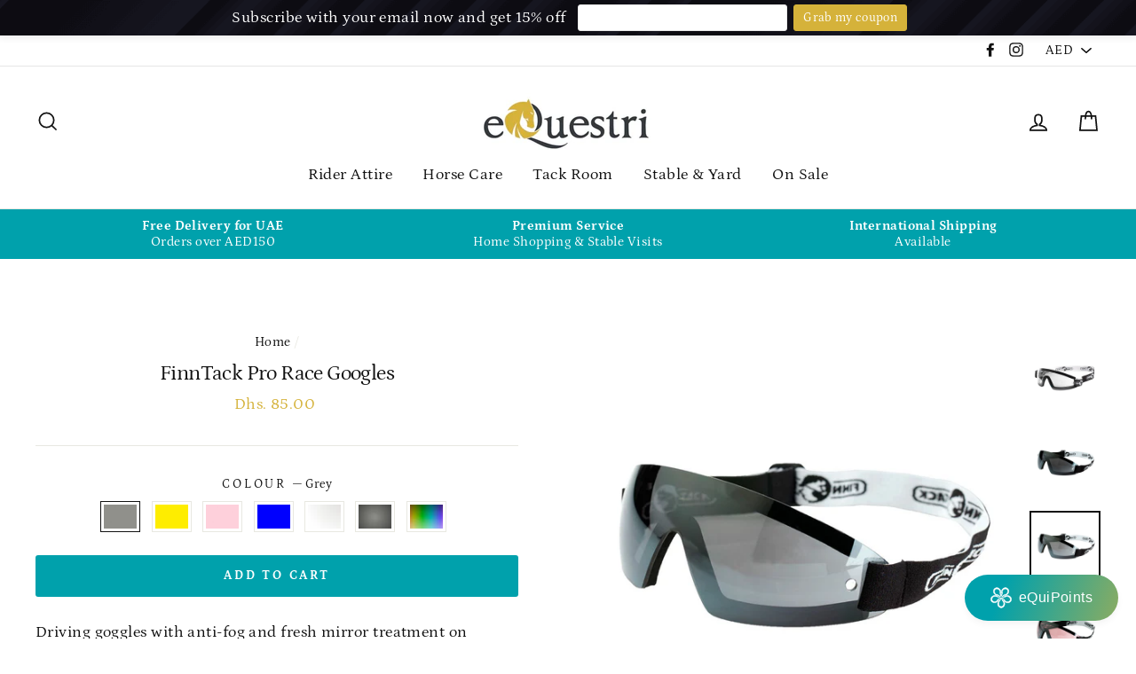

--- FILE ---
content_type: text/html; charset=utf-8
request_url: https://equestri-online.com/products/finntack-pro-race-googles
body_size: 50857
content:
<!doctype html>
<html class="no-js" lang="en">
<head><script type="application/ld+json">
{"@context":"http://schema.org","@type":"Organization","url":"https://equestri-online.com","name":"eQuestri Online Tack Shop","description":"An online tack shop specializing in horse riding equipment, accessories and horse feed and supplements.","logo":" https://cdn.shopify.com/s/files/1/2252/1419/files/06_eQuestri.jpg?v=1565517225","image":" https://cdn.shopify.com/s/files/1/2252/1419/files/jackets-hero.jpg?v=1565287005","@id":"https://equestri-online.com","email":"info@equestri-online.com","telephone":"0529161982","sameAs":["https://www.facebook.com/equestriuae/","https://www.instagram.com/myequestri/"],"additionalType": 
["https://en.wikipedia.org/wiki/Tack_shop","https://en.wikipedia.org/wiki/E-commerce"]}
  </script>
  <!-- "snippets/SEOManager.liquid" was not rendered, the associated app was uninstalled -->
<script>
window.KiwiSizing = window.KiwiSizing === undefined ? {} : window.KiwiSizing;
KiwiSizing.shop = "equestri-uae.myshopify.com";


KiwiSizing.data = {
  collections: "237282132148,397595657,421639946480,421640306928,421640044784,421640175856,421639815408,411323039984,419549970672,417117634800,414096228592,420413473008,400161225,157446340711,417182580976",
  tags: "allbutfeed,discount-code-applies,equipment-only,FinnTack,for rider,foryour25gift,normal21,racing,rider accessories,shop by discipline,validfor200voucher,withcode",
  product: "10275634697",
  vendor: "FINNTACK",
  type: "GOGGLES",
  title: "FinnTack Pro Race Googles",
  images: ["\/\/equestri-online.com\/cdn\/shop\/products\/30228_bsi_l.jpg?v=1571609169","\/\/equestri-online.com\/cdn\/shop\/products\/30228_b_l.jpg?v=1571609169","\/\/equestri-online.com\/cdn\/shop\/products\/30228_clear_l.jpg?v=1571609169","\/\/equestri-online.com\/cdn\/shop\/products\/30228_dark.jpg?v=1571609169","\/\/equestri-online.com\/cdn\/shop\/products\/30228_gr_l.jpg?v=1571609169","\/\/equestri-online.com\/cdn\/shop\/products\/30228_rspi_l.jpg?v=1571609169","\/\/equestri-online.com\/cdn\/shop\/products\/30228_ye_l.jpg?v=1571609169"],
  options: [{"name":"Colour","position":1,"values":["Grey","Yellow","Rose","Blue","Clear","Dark","Rainbow"]}],
  variants: [{"id":43285314249,"title":"Grey","option1":"Grey","option2":null,"option3":null,"sku":"HZ-30228-G","requires_shipping":true,"taxable":true,"featured_image":{"id":23260372745,"product_id":10275634697,"position":5,"created_at":"2017-08-14T17:31:20+04:00","updated_at":"2019-10-21T02:06:09+04:00","alt":"FinnTack Pro Race Googles GOGGLES","width":1200,"height":1200,"src":"\/\/equestri-online.com\/cdn\/shop\/products\/30228_gr_l.jpg?v=1571609169","variant_ids":[43285314249]},"available":true,"name":"FinnTack Pro Race Googles - Grey","public_title":"Grey","options":["Grey"],"price":8500,"weight":250,"compare_at_price":null,"inventory_quantity":1,"inventory_management":"shopify","inventory_policy":"deny","barcode":null,"featured_media":{"alt":"FinnTack Pro Race Googles GOGGLES","id":356609097831,"position":5,"preview_image":{"aspect_ratio":1.0,"height":1200,"width":1200,"src":"\/\/equestri-online.com\/cdn\/shop\/products\/30228_gr_l.jpg?v=1571609169"}},"requires_selling_plan":false,"selling_plan_allocations":[]},{"id":43285314441,"title":"Yellow","option1":"Yellow","option2":null,"option3":null,"sku":"HZ-30228-YE","requires_shipping":true,"taxable":true,"featured_image":{"id":23260373193,"product_id":10275634697,"position":7,"created_at":"2017-08-14T17:31:22+04:00","updated_at":"2019-10-21T02:06:09+04:00","alt":"FinnTack Pro Race Googles GOGGLES","width":1200,"height":1200,"src":"\/\/equestri-online.com\/cdn\/shop\/products\/30228_ye_l.jpg?v=1571609169","variant_ids":[43285314441]},"available":true,"name":"FinnTack Pro Race Googles - Yellow","public_title":"Yellow","options":["Yellow"],"price":8500,"weight":250,"compare_at_price":null,"inventory_quantity":1,"inventory_management":"shopify","inventory_policy":"deny","barcode":null,"featured_media":{"alt":"FinnTack Pro Race Googles GOGGLES","id":356609228903,"position":7,"preview_image":{"aspect_ratio":1.0,"height":1200,"width":1200,"src":"\/\/equestri-online.com\/cdn\/shop\/products\/30228_ye_l.jpg?v=1571609169"}},"requires_selling_plan":false,"selling_plan_allocations":[]},{"id":43285314505,"title":"Rose","option1":"Rose","option2":null,"option3":null,"sku":"HZ-30228-RSPI","requires_shipping":true,"taxable":true,"featured_image":{"id":23260372873,"product_id":10275634697,"position":6,"created_at":"2017-08-14T17:31:21+04:00","updated_at":"2019-10-21T02:06:09+04:00","alt":"FinnTack Pro Race Googles GOGGLES","width":1200,"height":1200,"src":"\/\/equestri-online.com\/cdn\/shop\/products\/30228_rspi_l.jpg?v=1571609169","variant_ids":[43285314505]},"available":true,"name":"FinnTack Pro Race Googles - Rose","public_title":"Rose","options":["Rose"],"price":8500,"weight":250,"compare_at_price":null,"inventory_quantity":1,"inventory_management":"shopify","inventory_policy":"deny","barcode":null,"featured_media":{"alt":"FinnTack Pro Race Googles GOGGLES","id":356609163367,"position":6,"preview_image":{"aspect_ratio":1.0,"height":1200,"width":1200,"src":"\/\/equestri-online.com\/cdn\/shop\/products\/30228_rspi_l.jpg?v=1571609169"}},"requires_selling_plan":false,"selling_plan_allocations":[]},{"id":43285314697,"title":"Blue","option1":"Blue","option2":null,"option3":null,"sku":"HZ-30228-B","requires_shipping":true,"taxable":true,"featured_image":{"id":23260369929,"product_id":10275634697,"position":2,"created_at":"2017-08-14T17:31:16+04:00","updated_at":"2019-10-21T02:06:09+04:00","alt":"FinnTack Pro Race Googles GOGGLES","width":1200,"height":1200,"src":"\/\/equestri-online.com\/cdn\/shop\/products\/30228_b_l.jpg?v=1571609169","variant_ids":[43285314697]},"available":true,"name":"FinnTack Pro Race Googles - Blue","public_title":"Blue","options":["Blue"],"price":8500,"weight":250,"compare_at_price":null,"inventory_quantity":1,"inventory_management":"shopify","inventory_policy":"deny","barcode":null,"featured_media":{"alt":"FinnTack Pro Race Googles GOGGLES","id":356608737383,"position":2,"preview_image":{"aspect_ratio":1.0,"height":1200,"width":1200,"src":"\/\/equestri-online.com\/cdn\/shop\/products\/30228_b_l.jpg?v=1571609169"}},"requires_selling_plan":false,"selling_plan_allocations":[]},{"id":43285314825,"title":"Clear","option1":"Clear","option2":null,"option3":null,"sku":"HZ-30228-CLEAR","requires_shipping":true,"taxable":true,"featured_image":{"id":23260372169,"product_id":10275634697,"position":3,"created_at":"2017-08-14T17:31:18+04:00","updated_at":"2019-10-21T02:06:09+04:00","alt":"FinnTack Pro Race Googles GOGGLES","width":1200,"height":1200,"src":"\/\/equestri-online.com\/cdn\/shop\/products\/30228_clear_l.jpg?v=1571609169","variant_ids":[43285314825]},"available":false,"name":"FinnTack Pro Race Googles - Clear","public_title":"Clear","options":["Clear"],"price":8500,"weight":250,"compare_at_price":null,"inventory_quantity":0,"inventory_management":"shopify","inventory_policy":"deny","barcode":null,"featured_media":{"alt":"FinnTack Pro Race Googles GOGGLES","id":356608802919,"position":3,"preview_image":{"aspect_ratio":1.0,"height":1200,"width":1200,"src":"\/\/equestri-online.com\/cdn\/shop\/products\/30228_clear_l.jpg?v=1571609169"}},"requires_selling_plan":false,"selling_plan_allocations":[]},{"id":43285314953,"title":"Dark","option1":"Dark","option2":null,"option3":null,"sku":"HZ-30228-DARK","requires_shipping":true,"taxable":true,"featured_image":{"id":23260372361,"product_id":10275634697,"position":4,"created_at":"2017-08-14T17:31:19+04:00","updated_at":"2019-10-21T02:06:09+04:00","alt":"FinnTack Pro Race Googles GOGGLES","width":1200,"height":1200,"src":"\/\/equestri-online.com\/cdn\/shop\/products\/30228_dark.jpg?v=1571609169","variant_ids":[43285314953]},"available":false,"name":"FinnTack Pro Race Googles - Dark","public_title":"Dark","options":["Dark"],"price":8500,"weight":250,"compare_at_price":null,"inventory_quantity":0,"inventory_management":"shopify","inventory_policy":"deny","barcode":null,"featured_media":{"alt":"FinnTack Pro Race Googles GOGGLES","id":356608933991,"position":4,"preview_image":{"aspect_ratio":1.0,"height":1200,"width":1200,"src":"\/\/equestri-online.com\/cdn\/shop\/products\/30228_dark.jpg?v=1571609169"}},"requires_selling_plan":false,"selling_plan_allocations":[]},{"id":43285315081,"title":"Rainbow","option1":"Rainbow","option2":null,"option3":null,"sku":"HZ-30228-B\/SI-RAINBOW","requires_shipping":true,"taxable":true,"featured_image":{"id":23260370121,"product_id":10275634697,"position":1,"created_at":"2017-08-14T17:31:17+04:00","updated_at":"2019-10-21T02:06:09+04:00","alt":"FinnTack Pro Race Googles GOGGLES","width":1200,"height":1200,"src":"\/\/equestri-online.com\/cdn\/shop\/products\/30228_bsi_l.jpg?v=1571609169","variant_ids":[43285315081]},"available":true,"name":"FinnTack Pro Race Googles - Rainbow","public_title":"Rainbow","options":["Rainbow"],"price":8500,"weight":250,"compare_at_price":null,"inventory_quantity":1,"inventory_management":"shopify","inventory_policy":"deny","barcode":null,"featured_media":{"alt":"FinnTack Pro Race Googles GOGGLES","id":356608770151,"position":1,"preview_image":{"aspect_ratio":1.0,"height":1200,"width":1200,"src":"\/\/equestri-online.com\/cdn\/shop\/products\/30228_bsi_l.jpg?v=1571609169"}},"requires_selling_plan":false,"selling_plan_allocations":[]}],
};

</script>
  <meta charset="utf-8">
  <meta http-equiv="X-UA-Compatible" content="IE=edge,chrome=1">
  <meta name="viewport" content="width=device-width,initial-scale=1">
  <meta name="theme-color" content="#00a1ac">
  
 <link rel="canonical" href="https://equestri-online.com/products/finntack-pro-race-googles" /> 
  <meta name="format-detection" content="telephone=no">
<meta name="facebook-domain-verification" content="5tczhn3g0x7ibsyh0qs2hjjtg0r8o5" /><link rel="shortcut icon" href="//equestri-online.com/cdn/shop/files/revised-head-logo-png_32x32.png?v=1614312640" type="image/png" /><meta property="og:site_name" content="eQuestri Online Tack Shop">
<meta property="og:url" content="https://equestri-online.com/products/finntack-pro-race-googles">
<meta property="og:title" content="FinnTack Pro Race Googles">
<meta property="og:type" content="product">
<meta property="og:description" content="Driving goggles with anti-fog and fresh mirror treatment on lenses. Lenses made of polycarbonate with 400UV treatment. Elastic band with Finn-Tack logo."><meta property="og:price:amount" content="85.00">
  <meta property="og:price:currency" content="AED"><meta property="og:image" content="http://equestri-online.com/cdn/shop/products/30228_bsi_l_1200x630.jpg?v=1571609169"><meta property="og:image" content="http://equestri-online.com/cdn/shop/products/30228_b_l_1200x630.jpg?v=1571609169"><meta property="og:image" content="http://equestri-online.com/cdn/shop/products/30228_clear_l_1200x630.jpg?v=1571609169">
<meta property="og:image:secure_url" content="https://equestri-online.com/cdn/shop/products/30228_bsi_l_1200x630.jpg?v=1571609169"><meta property="og:image:secure_url" content="https://equestri-online.com/cdn/shop/products/30228_b_l_1200x630.jpg?v=1571609169"><meta property="og:image:secure_url" content="https://equestri-online.com/cdn/shop/products/30228_clear_l_1200x630.jpg?v=1571609169">
<meta name="twitter:site" content="@">
<meta name="twitter:card" content="summary_large_image">
<meta name="twitter:title" content="FinnTack Pro Race Googles">
<meta name="twitter:description" content="Driving goggles with anti-fog and fresh mirror treatment on lenses. Lenses made of polycarbonate with 400UV treatment. Elastic band with Finn-Tack logo.">

<style>
  @font-face {
  font-family: Petrona;
  font-weight: 400;
  font-style: normal;
  src: url("//equestri-online.com/cdn/fonts/petrona/petrona_n4.ba8a3238dead492e2024dc34ddb3d60af325e68d.woff2") format("woff2"),
       url("//equestri-online.com/cdn/fonts/petrona/petrona_n4.0d9e908ac91871503cab7812e04f186692860498.woff") format("woff");
}

  @font-face {
  font-family: Petrona;
  font-weight: 400;
  font-style: normal;
  src: url("//equestri-online.com/cdn/fonts/petrona/petrona_n4.ba8a3238dead492e2024dc34ddb3d60af325e68d.woff2") format("woff2"),
       url("//equestri-online.com/cdn/fonts/petrona/petrona_n4.0d9e908ac91871503cab7812e04f186692860498.woff") format("woff");
}


  @font-face {
  font-family: Petrona;
  font-weight: 700;
  font-style: normal;
  src: url("//equestri-online.com/cdn/fonts/petrona/petrona_n7.8f0b6938e4c6f57dca1d71c2d799a3a6be96af37.woff2") format("woff2"),
       url("//equestri-online.com/cdn/fonts/petrona/petrona_n7.9d88fb3c3e708e09dfffac76539bc871aceddbeb.woff") format("woff");
}

  @font-face {
  font-family: Petrona;
  font-weight: 400;
  font-style: italic;
  src: url("//equestri-online.com/cdn/fonts/petrona/petrona_i4.6cfb1298dc02699a53f310217eaa87aac82dbfa3.woff2") format("woff2"),
       url("//equestri-online.com/cdn/fonts/petrona/petrona_i4.723ae85ef182a3e856c3bc4a2e95d97ed9131e13.woff") format("woff");
}

  @font-face {
  font-family: Petrona;
  font-weight: 700;
  font-style: italic;
  src: url("//equestri-online.com/cdn/fonts/petrona/petrona_i7.675a611e19a4501392d3d73ea4c2ef1a076809f6.woff2") format("woff2"),
       url("//equestri-online.com/cdn/fonts/petrona/petrona_i7.4a7c01f1737983e5b658690665885c4681dca91f.woff") format("woff");
}

</style>

  <link href="//equestri-online.com/cdn/shop/t/5/assets/theme.scss.css?v=143038788798474712381759128026" rel="stylesheet" type="text/css" media="all" />

  <style>
    .collection-item__title {
      font-size: 24px;
    }

    @media screen and (max-width: 768px) {
      .collection-item__title {
        font-size: 19.2px;
      }
    }
  </style>

  <script>
    document.documentElement.className = document.documentElement.className.replace('no-js', 'js');

    window.theme = window.theme || {};
    theme.strings = {
      addToCart: "Add to cart",
      soldOut: "Out of Stock",
      unavailable: "Unavailable",
      stockLabel: "[count] in stock",
      savePrice: "Save [saved_amount]",
      cartSavings: "You're saving [savings]",
      cartEmpty: "Your cart is currently empty.",
      cartTermsConfirmation: "You must agree with the terms and conditions of sales to check out"
    };
    theme.settings = {
      cartType: "drawer",
      moneyFormat: "\u003cspan class=money\u003eDhs. {{amount}}\u003c\/span\u003e",
      recentlyViewedEnabled: false,
      quickView: true,
      themeVersion: "1.3.1"
    };
  </script>

  <script>window.performance && window.performance.mark && window.performance.mark('shopify.content_for_header.start');</script><meta name="google-site-verification" content="fF2032jtdfZolbc4ZQo7gPOOLU6G-0UchLFwMo31OtA">
<meta name="google-site-verification" content="k0r3WY5UNO4D7jHS3GvxjPnISfNyZ9b2rp7AiqWfB_Y">
<meta id="shopify-digital-wallet" name="shopify-digital-wallet" content="/22521419/digital_wallets/dialog">
<link rel="alternate" hreflang="x-default" href="https://equestri-online.com/products/finntack-pro-race-googles">
<link rel="alternate" hreflang="en" href="https://equestri-online.com/products/finntack-pro-race-googles">
<link rel="alternate" hreflang="en-SA" href="https://equestri-online.com/en-sa/products/finntack-pro-race-googles">
<link rel="alternate" type="application/json+oembed" href="https://equestri-online.com/products/finntack-pro-race-googles.oembed">
<script async="async" src="/checkouts/internal/preloads.js?locale=en-AE"></script>
<script id="shopify-features" type="application/json">{"accessToken":"a2db59151d98507839ba646402d8f614","betas":["rich-media-storefront-analytics"],"domain":"equestri-online.com","predictiveSearch":true,"shopId":22521419,"locale":"en"}</script>
<script>var Shopify = Shopify || {};
Shopify.shop = "equestri-uae.myshopify.com";
Shopify.locale = "en";
Shopify.currency = {"active":"AED","rate":"1.0"};
Shopify.country = "AE";
Shopify.theme = {"name":"eQuestri NEW Look 2020","id":115613761716,"schema_name":"Impulse","schema_version":"1.3.1","theme_store_id":857,"role":"main"};
Shopify.theme.handle = "null";
Shopify.theme.style = {"id":null,"handle":null};
Shopify.cdnHost = "equestri-online.com/cdn";
Shopify.routes = Shopify.routes || {};
Shopify.routes.root = "/";</script>
<script type="module">!function(o){(o.Shopify=o.Shopify||{}).modules=!0}(window);</script>
<script>!function(o){function n(){var o=[];function n(){o.push(Array.prototype.slice.apply(arguments))}return n.q=o,n}var t=o.Shopify=o.Shopify||{};t.loadFeatures=n(),t.autoloadFeatures=n()}(window);</script>
<script id="shop-js-analytics" type="application/json">{"pageType":"product"}</script>
<script defer="defer" async type="module" src="//equestri-online.com/cdn/shopifycloud/shop-js/modules/v2/client.init-shop-cart-sync_BT-GjEfc.en.esm.js"></script>
<script defer="defer" async type="module" src="//equestri-online.com/cdn/shopifycloud/shop-js/modules/v2/chunk.common_D58fp_Oc.esm.js"></script>
<script defer="defer" async type="module" src="//equestri-online.com/cdn/shopifycloud/shop-js/modules/v2/chunk.modal_xMitdFEc.esm.js"></script>
<script type="module">
  await import("//equestri-online.com/cdn/shopifycloud/shop-js/modules/v2/client.init-shop-cart-sync_BT-GjEfc.en.esm.js");
await import("//equestri-online.com/cdn/shopifycloud/shop-js/modules/v2/chunk.common_D58fp_Oc.esm.js");
await import("//equestri-online.com/cdn/shopifycloud/shop-js/modules/v2/chunk.modal_xMitdFEc.esm.js");

  window.Shopify.SignInWithShop?.initShopCartSync?.({"fedCMEnabled":true,"windoidEnabled":true});

</script>
<script>(function() {
  var isLoaded = false;
  function asyncLoad() {
    if (isLoaded) return;
    isLoaded = true;
    var urls = ["https:\/\/sizechart.apps.avada.io\/scripttag\/avada-size-chart.min.js?shop=equestri-uae.myshopify.com"];
    for (var i = 0; i < urls.length; i++) {
      var s = document.createElement('script');
      s.type = 'text/javascript';
      s.async = true;
      s.src = urls[i];
      var x = document.getElementsByTagName('script')[0];
      x.parentNode.insertBefore(s, x);
    }
  };
  if(window.attachEvent) {
    window.attachEvent('onload', asyncLoad);
  } else {
    window.addEventListener('load', asyncLoad, false);
  }
})();</script>
<script id="__st">var __st={"a":22521419,"offset":14400,"reqid":"f038309e-f5f2-4fc5-8d9a-499fcc07a816-1769276046","pageurl":"equestri-online.com\/products\/finntack-pro-race-googles","u":"6866a9e76750","p":"product","rtyp":"product","rid":10275634697};</script>
<script>window.ShopifyPaypalV4VisibilityTracking = true;</script>
<script id="captcha-bootstrap">!function(){'use strict';const t='contact',e='account',n='new_comment',o=[[t,t],['blogs',n],['comments',n],[t,'customer']],c=[[e,'customer_login'],[e,'guest_login'],[e,'recover_customer_password'],[e,'create_customer']],r=t=>t.map((([t,e])=>`form[action*='/${t}']:not([data-nocaptcha='true']) input[name='form_type'][value='${e}']`)).join(','),a=t=>()=>t?[...document.querySelectorAll(t)].map((t=>t.form)):[];function s(){const t=[...o],e=r(t);return a(e)}const i='password',u='form_key',d=['recaptcha-v3-token','g-recaptcha-response','h-captcha-response',i],f=()=>{try{return window.sessionStorage}catch{return}},m='__shopify_v',_=t=>t.elements[u];function p(t,e,n=!1){try{const o=window.sessionStorage,c=JSON.parse(o.getItem(e)),{data:r}=function(t){const{data:e,action:n}=t;return t[m]||n?{data:e,action:n}:{data:t,action:n}}(c);for(const[e,n]of Object.entries(r))t.elements[e]&&(t.elements[e].value=n);n&&o.removeItem(e)}catch(o){console.error('form repopulation failed',{error:o})}}const l='form_type',E='cptcha';function T(t){t.dataset[E]=!0}const w=window,h=w.document,L='Shopify',v='ce_forms',y='captcha';let A=!1;((t,e)=>{const n=(g='f06e6c50-85a8-45c8-87d0-21a2b65856fe',I='https://cdn.shopify.com/shopifycloud/storefront-forms-hcaptcha/ce_storefront_forms_captcha_hcaptcha.v1.5.2.iife.js',D={infoText:'Protected by hCaptcha',privacyText:'Privacy',termsText:'Terms'},(t,e,n)=>{const o=w[L][v],c=o.bindForm;if(c)return c(t,g,e,D).then(n);var r;o.q.push([[t,g,e,D],n]),r=I,A||(h.body.append(Object.assign(h.createElement('script'),{id:'captcha-provider',async:!0,src:r})),A=!0)});var g,I,D;w[L]=w[L]||{},w[L][v]=w[L][v]||{},w[L][v].q=[],w[L][y]=w[L][y]||{},w[L][y].protect=function(t,e){n(t,void 0,e),T(t)},Object.freeze(w[L][y]),function(t,e,n,w,h,L){const[v,y,A,g]=function(t,e,n){const i=e?o:[],u=t?c:[],d=[...i,...u],f=r(d),m=r(i),_=r(d.filter((([t,e])=>n.includes(e))));return[a(f),a(m),a(_),s()]}(w,h,L),I=t=>{const e=t.target;return e instanceof HTMLFormElement?e:e&&e.form},D=t=>v().includes(t);t.addEventListener('submit',(t=>{const e=I(t);if(!e)return;const n=D(e)&&!e.dataset.hcaptchaBound&&!e.dataset.recaptchaBound,o=_(e),c=g().includes(e)&&(!o||!o.value);(n||c)&&t.preventDefault(),c&&!n&&(function(t){try{if(!f())return;!function(t){const e=f();if(!e)return;const n=_(t);if(!n)return;const o=n.value;o&&e.removeItem(o)}(t);const e=Array.from(Array(32),(()=>Math.random().toString(36)[2])).join('');!function(t,e){_(t)||t.append(Object.assign(document.createElement('input'),{type:'hidden',name:u})),t.elements[u].value=e}(t,e),function(t,e){const n=f();if(!n)return;const o=[...t.querySelectorAll(`input[type='${i}']`)].map((({name:t})=>t)),c=[...d,...o],r={};for(const[a,s]of new FormData(t).entries())c.includes(a)||(r[a]=s);n.setItem(e,JSON.stringify({[m]:1,action:t.action,data:r}))}(t,e)}catch(e){console.error('failed to persist form',e)}}(e),e.submit())}));const S=(t,e)=>{t&&!t.dataset[E]&&(n(t,e.some((e=>e===t))),T(t))};for(const o of['focusin','change'])t.addEventListener(o,(t=>{const e=I(t);D(e)&&S(e,y())}));const B=e.get('form_key'),M=e.get(l),P=B&&M;t.addEventListener('DOMContentLoaded',(()=>{const t=y();if(P)for(const e of t)e.elements[l].value===M&&p(e,B);[...new Set([...A(),...v().filter((t=>'true'===t.dataset.shopifyCaptcha))])].forEach((e=>S(e,t)))}))}(h,new URLSearchParams(w.location.search),n,t,e,['guest_login'])})(!0,!0)}();</script>
<script integrity="sha256-4kQ18oKyAcykRKYeNunJcIwy7WH5gtpwJnB7kiuLZ1E=" data-source-attribution="shopify.loadfeatures" defer="defer" src="//equestri-online.com/cdn/shopifycloud/storefront/assets/storefront/load_feature-a0a9edcb.js" crossorigin="anonymous"></script>
<script data-source-attribution="shopify.dynamic_checkout.dynamic.init">var Shopify=Shopify||{};Shopify.PaymentButton=Shopify.PaymentButton||{isStorefrontPortableWallets:!0,init:function(){window.Shopify.PaymentButton.init=function(){};var t=document.createElement("script");t.src="https://equestri-online.com/cdn/shopifycloud/portable-wallets/latest/portable-wallets.en.js",t.type="module",document.head.appendChild(t)}};
</script>
<script data-source-attribution="shopify.dynamic_checkout.buyer_consent">
  function portableWalletsHideBuyerConsent(e){var t=document.getElementById("shopify-buyer-consent"),n=document.getElementById("shopify-subscription-policy-button");t&&n&&(t.classList.add("hidden"),t.setAttribute("aria-hidden","true"),n.removeEventListener("click",e))}function portableWalletsShowBuyerConsent(e){var t=document.getElementById("shopify-buyer-consent"),n=document.getElementById("shopify-subscription-policy-button");t&&n&&(t.classList.remove("hidden"),t.removeAttribute("aria-hidden"),n.addEventListener("click",e))}window.Shopify?.PaymentButton&&(window.Shopify.PaymentButton.hideBuyerConsent=portableWalletsHideBuyerConsent,window.Shopify.PaymentButton.showBuyerConsent=portableWalletsShowBuyerConsent);
</script>
<script data-source-attribution="shopify.dynamic_checkout.cart.bootstrap">document.addEventListener("DOMContentLoaded",(function(){function t(){return document.querySelector("shopify-accelerated-checkout-cart, shopify-accelerated-checkout")}if(t())Shopify.PaymentButton.init();else{new MutationObserver((function(e,n){t()&&(Shopify.PaymentButton.init(),n.disconnect())})).observe(document.body,{childList:!0,subtree:!0})}}));
</script>

<script>window.performance && window.performance.mark && window.performance.mark('shopify.content_for_header.end');</script>
  <!--[if lt IE 9]>
<script src="//cdnjs.cloudflare.com/ajax/libs/html5shiv/3.7.2/html5shiv.min.js" type="text/javascript"></script>
<![endif]-->
<!--[if (lte IE 9) ]><script src="//equestri-online.com/cdn/shop/t/5/assets/match-media.min.js?v=159635276924582161481605264263" type="text/javascript"></script><![endif]-->


  
  <script src="//equestri-online.com/cdn/shop/t/5/assets/vendor.js" defer="defer"></script>



  
    <script src="/services/javascripts/currencies.js" defer="defer"></script>
    
  <script src="//equestri-online.com/cdn/shop/t/5/assets/jquery.currencies.min.js" defer="defer"></script>


  

  
  <script src="//equestri-online.com/cdn/shop/t/5/assets/theme.js?v=120270574577249176201605264292" defer="defer"></script>




  
<!-- Start of Judge.me Core -->
<link rel="dns-prefetch" href="https://cdn.judge.me/">
<script data-cfasync='false' class='jdgm-settings-script'>window.jdgmSettings={"pagination":5,"disable_web_reviews":false,"badge_no_review_text":"No reviews","badge_n_reviews_text":"{{ n }} review/reviews","badge_star_color":"#d5b23a","hide_badge_preview_if_no_reviews":true,"badge_hide_text":false,"enforce_center_preview_badge":false,"widget_title":"Customer Reviews","widget_open_form_text":"Write a review","widget_close_form_text":"Cancel review","widget_refresh_page_text":"Refresh page","widget_summary_text":"Based on {{ number_of_reviews }} review/reviews","widget_no_review_text":"Be the first to write a review","widget_name_field_text":"Display name","widget_verified_name_field_text":"Verified Name (public)","widget_name_placeholder_text":"Display name","widget_required_field_error_text":"This field is required.","widget_email_field_text":"Email address","widget_verified_email_field_text":"Verified Email (private, can not be edited)","widget_email_placeholder_text":"Your email address","widget_email_field_error_text":"Please enter a valid email address.","widget_rating_field_text":"Rating","widget_review_title_field_text":"Review Title","widget_review_title_placeholder_text":"Give your review a title","widget_review_body_field_text":"Review content","widget_review_body_placeholder_text":"Start writing here...","widget_pictures_field_text":"Picture/Video (optional)","widget_submit_review_text":"Submit Review","widget_submit_verified_review_text":"Submit Verified Review","widget_submit_success_msg_with_auto_publish":"Thank you! Please refresh the page in a few moments to see your review. You can remove or edit your review by logging into \u003ca href='https://judge.me/login' target='_blank' rel='nofollow noopener'\u003eJudge.me\u003c/a\u003e","widget_submit_success_msg_no_auto_publish":"Thank you! Your review will be published as soon as it is approved by the shop admin. You can remove or edit your review by logging into \u003ca href='https://judge.me/login' target='_blank' rel='nofollow noopener'\u003eJudge.me\u003c/a\u003e","widget_show_default_reviews_out_of_total_text":"Showing {{ n_reviews_shown }} out of {{ n_reviews }} reviews.","widget_show_all_link_text":"Show all","widget_show_less_link_text":"Show less","widget_author_said_text":"{{ reviewer_name }} said:","widget_days_text":"{{ n }} days ago","widget_weeks_text":"{{ n }} week/weeks ago","widget_months_text":"{{ n }} month/months ago","widget_years_text":"{{ n }} year/years ago","widget_yesterday_text":"Yesterday","widget_today_text":"Today","widget_replied_text":"\u003e\u003e {{ shop_name }} replied:","widget_read_more_text":"Read more","widget_reviewer_name_as_initial":"","widget_rating_filter_color":"#d5b23a","widget_rating_filter_see_all_text":"See all reviews","widget_sorting_most_recent_text":"Most Recent","widget_sorting_highest_rating_text":"Highest Rating","widget_sorting_lowest_rating_text":"Lowest Rating","widget_sorting_with_pictures_text":"Only Pictures","widget_sorting_most_helpful_text":"Most Helpful","widget_open_question_form_text":"Ask a question","widget_reviews_subtab_text":"Reviews","widget_questions_subtab_text":"Questions","widget_question_label_text":"Question","widget_answer_label_text":"Answer","widget_question_placeholder_text":"Write your question here","widget_submit_question_text":"Submit Question","widget_question_submit_success_text":"Thank you for your question! We will notify you once it gets answered.","widget_star_color":"#d5b23a","verified_badge_text":"Verified","verified_badge_bg_color":"","verified_badge_text_color":"","verified_badge_placement":"left-of-reviewer-name","widget_review_max_height":"","widget_hide_border":false,"widget_social_share":false,"widget_thumb":false,"widget_review_location_show":false,"widget_location_format":"country_iso_code","all_reviews_include_out_of_store_products":true,"all_reviews_out_of_store_text":"(out of store)","all_reviews_pagination":100,"all_reviews_product_name_prefix_text":"about","enable_review_pictures":true,"enable_question_anwser":false,"widget_theme":"","review_date_format":"mm/dd/yyyy","default_sort_method":"most-recent","widget_product_reviews_subtab_text":"Product Reviews","widget_shop_reviews_subtab_text":"Shop Reviews","widget_other_products_reviews_text":"Reviews for other products","widget_store_reviews_subtab_text":"Store reviews","widget_no_store_reviews_text":"This store hasn't received any reviews yet","widget_web_restriction_product_reviews_text":"This product hasn't received any reviews yet","widget_no_items_text":"No items found","widget_show_more_text":"Show more","widget_write_a_store_review_text":"Write a Store Review","widget_other_languages_heading":"Reviews in Other Languages","widget_translate_review_text":"Translate review to {{ language }}","widget_translating_review_text":"Translating...","widget_show_original_translation_text":"Show original ({{ language }})","widget_translate_review_failed_text":"Review couldn't be translated.","widget_translate_review_retry_text":"Retry","widget_translate_review_try_again_later_text":"Try again later","show_product_url_for_grouped_product":false,"widget_sorting_pictures_first_text":"Pictures First","show_pictures_on_all_rev_page_mobile":false,"show_pictures_on_all_rev_page_desktop":false,"floating_tab_hide_mobile_install_preference":false,"floating_tab_button_name":"★ Reviews","floating_tab_title":"Let customers speak for us","floating_tab_button_color":"","floating_tab_button_background_color":"","floating_tab_url":"","floating_tab_url_enabled":false,"floating_tab_tab_style":"text","all_reviews_text_badge_text":"Customers rate us {{ shop.metafields.judgeme.all_reviews_rating | round: 1 }}/5 based on {{ shop.metafields.judgeme.all_reviews_count }} reviews.","all_reviews_text_badge_text_branded_style":"{{ shop.metafields.judgeme.all_reviews_rating | round: 1 }} out of 5 stars based on {{ shop.metafields.judgeme.all_reviews_count }} reviews","is_all_reviews_text_badge_a_link":false,"show_stars_for_all_reviews_text_badge":false,"all_reviews_text_badge_url":"","all_reviews_text_style":"text","all_reviews_text_color_style":"judgeme_brand_color","all_reviews_text_color":"#108474","all_reviews_text_show_jm_brand":true,"featured_carousel_show_header":true,"featured_carousel_title":"What our customers have to say","testimonials_carousel_title":"Customers are saying","videos_carousel_title":"Real customer stories","cards_carousel_title":"Customers are saying","featured_carousel_count_text":"from {{ n }} reviews","featured_carousel_add_link_to_all_reviews_page":false,"featured_carousel_url":"","featured_carousel_show_images":true,"featured_carousel_autoslide_interval":5,"featured_carousel_arrows_on_the_sides":false,"featured_carousel_height":250,"featured_carousel_width":80,"featured_carousel_image_size":0,"featured_carousel_image_height":250,"featured_carousel_arrow_color":"#eeeeee","verified_count_badge_style":"vintage","verified_count_badge_orientation":"horizontal","verified_count_badge_color_style":"judgeme_brand_color","verified_count_badge_color":"#108474","is_verified_count_badge_a_link":false,"verified_count_badge_url":"","verified_count_badge_show_jm_brand":true,"widget_rating_preset_default":5,"widget_first_sub_tab":"product-reviews","widget_show_histogram":true,"widget_histogram_use_custom_color":true,"widget_pagination_use_custom_color":false,"widget_star_use_custom_color":true,"widget_verified_badge_use_custom_color":false,"widget_write_review_use_custom_color":false,"picture_reminder_submit_button":"Upload Pictures","enable_review_videos":false,"mute_video_by_default":false,"widget_sorting_videos_first_text":"Videos First","widget_review_pending_text":"Pending","featured_carousel_items_for_large_screen":3,"social_share_options_order":"Facebook,Twitter","remove_microdata_snippet":false,"disable_json_ld":false,"enable_json_ld_products":false,"preview_badge_show_question_text":false,"preview_badge_no_question_text":"No questions","preview_badge_n_question_text":"{{ number_of_questions }} question/questions","qa_badge_show_icon":false,"qa_badge_position":"same-row","remove_judgeme_branding":false,"widget_add_search_bar":false,"widget_search_bar_placeholder":"Search","widget_sorting_verified_only_text":"Verified only","featured_carousel_theme":"vertical","featured_carousel_show_rating":true,"featured_carousel_show_title":true,"featured_carousel_show_body":true,"featured_carousel_show_date":false,"featured_carousel_show_reviewer":true,"featured_carousel_show_product":false,"featured_carousel_header_background_color":"#108474","featured_carousel_header_text_color":"#ffffff","featured_carousel_name_product_separator":"reviewed","featured_carousel_full_star_background":"#108474","featured_carousel_empty_star_background":"#dadada","featured_carousel_vertical_theme_background":"#f9fafb","featured_carousel_verified_badge_enable":false,"featured_carousel_verified_badge_color":"#108474","featured_carousel_border_style":"round","featured_carousel_review_line_length_limit":3,"featured_carousel_more_reviews_button_text":"Read more reviews","featured_carousel_view_product_button_text":"View product","all_reviews_page_load_reviews_on":"scroll","all_reviews_page_load_more_text":"Load More Reviews","disable_fb_tab_reviews":false,"enable_ajax_cdn_cache":false,"widget_public_name_text":"displayed publicly like","default_reviewer_name":"John Smith","default_reviewer_name_has_non_latin":true,"widget_reviewer_anonymous":"Anonymous","medals_widget_title":"Judge.me Review Medals","medals_widget_background_color":"#f9fafb","medals_widget_position":"footer_all_pages","medals_widget_border_color":"#f9fafb","medals_widget_verified_text_position":"left","medals_widget_use_monochromatic_version":false,"medals_widget_elements_color":"#108474","show_reviewer_avatar":true,"widget_invalid_yt_video_url_error_text":"Not a YouTube video URL","widget_max_length_field_error_text":"Please enter no more than {0} characters.","widget_show_country_flag":false,"widget_show_collected_via_shop_app":true,"widget_verified_by_shop_badge_style":"light","widget_verified_by_shop_text":"Verified by Shop","widget_show_photo_gallery":true,"widget_load_with_code_splitting":true,"widget_ugc_install_preference":false,"widget_ugc_title":"Made by us, Shared by you","widget_ugc_subtitle":"Tag us to see your picture featured in our page","widget_ugc_arrows_color":"#ffffff","widget_ugc_primary_button_text":"Buy Now","widget_ugc_primary_button_background_color":"#108474","widget_ugc_primary_button_text_color":"#ffffff","widget_ugc_primary_button_border_width":"0","widget_ugc_primary_button_border_style":"none","widget_ugc_primary_button_border_color":"#108474","widget_ugc_primary_button_border_radius":"25","widget_ugc_secondary_button_text":"Load More","widget_ugc_secondary_button_background_color":"#ffffff","widget_ugc_secondary_button_text_color":"#108474","widget_ugc_secondary_button_border_width":"2","widget_ugc_secondary_button_border_style":"solid","widget_ugc_secondary_button_border_color":"#108474","widget_ugc_secondary_button_border_radius":"25","widget_ugc_reviews_button_text":"View Reviews","widget_ugc_reviews_button_background_color":"#ffffff","widget_ugc_reviews_button_text_color":"#108474","widget_ugc_reviews_button_border_width":"2","widget_ugc_reviews_button_border_style":"solid","widget_ugc_reviews_button_border_color":"#108474","widget_ugc_reviews_button_border_radius":"25","widget_ugc_reviews_button_link_to":"judgeme-reviews-page","widget_ugc_show_post_date":true,"widget_ugc_max_width":"800","widget_rating_metafield_value_type":true,"widget_primary_color":"#108474","widget_enable_secondary_color":false,"widget_secondary_color":"#edf5f5","widget_summary_average_rating_text":"{{ average_rating }} out of 5","widget_media_grid_title":"Customer photos \u0026 videos","widget_media_grid_see_more_text":"See more","widget_round_style":false,"widget_show_product_medals":true,"widget_verified_by_judgeme_text":"Verified by Judge.me","widget_show_store_medals":true,"widget_verified_by_judgeme_text_in_store_medals":"Verified by Judge.me","widget_media_field_exceed_quantity_message":"Sorry, we can only accept {{ max_media }} for one review.","widget_media_field_exceed_limit_message":"{{ file_name }} is too large, please select a {{ media_type }} less than {{ size_limit }}MB.","widget_review_submitted_text":"Review Submitted!","widget_question_submitted_text":"Question Submitted!","widget_close_form_text_question":"Cancel","widget_write_your_answer_here_text":"Write your answer here","widget_enabled_branded_link":true,"widget_show_collected_by_judgeme":false,"widget_reviewer_name_color":"","widget_write_review_text_color":"","widget_write_review_bg_color":"","widget_collected_by_judgeme_text":"collected by Judge.me","widget_pagination_type":"standard","widget_load_more_text":"Load More","widget_load_more_color":"#108474","widget_full_review_text":"Full Review","widget_read_more_reviews_text":"Read More Reviews","widget_read_questions_text":"Read Questions","widget_questions_and_answers_text":"Questions \u0026 Answers","widget_verified_by_text":"Verified by","widget_verified_text":"Verified","widget_number_of_reviews_text":"{{ number_of_reviews }} reviews","widget_back_button_text":"Back","widget_next_button_text":"Next","widget_custom_forms_filter_button":"Filters","custom_forms_style":"vertical","widget_show_review_information":false,"how_reviews_are_collected":"How reviews are collected?","widget_show_review_keywords":false,"widget_gdpr_statement":"How we use your data: We'll only contact you about the review you left, and only if necessary. By submitting your review, you agree to Judge.me's \u003ca href='https://judge.me/terms' target='_blank' rel='nofollow noopener'\u003eterms\u003c/a\u003e, \u003ca href='https://judge.me/privacy' target='_blank' rel='nofollow noopener'\u003eprivacy\u003c/a\u003e and \u003ca href='https://judge.me/content-policy' target='_blank' rel='nofollow noopener'\u003econtent\u003c/a\u003e policies.","widget_multilingual_sorting_enabled":false,"widget_translate_review_content_enabled":false,"widget_translate_review_content_method":"manual","popup_widget_review_selection":"automatically_with_pictures","popup_widget_round_border_style":true,"popup_widget_show_title":true,"popup_widget_show_body":true,"popup_widget_show_reviewer":false,"popup_widget_show_product":true,"popup_widget_show_pictures":true,"popup_widget_use_review_picture":true,"popup_widget_show_on_home_page":true,"popup_widget_show_on_product_page":true,"popup_widget_show_on_collection_page":true,"popup_widget_show_on_cart_page":true,"popup_widget_position":"bottom_left","popup_widget_first_review_delay":5,"popup_widget_duration":5,"popup_widget_interval":5,"popup_widget_review_count":5,"popup_widget_hide_on_mobile":true,"review_snippet_widget_round_border_style":true,"review_snippet_widget_card_color":"#FFFFFF","review_snippet_widget_slider_arrows_background_color":"#FFFFFF","review_snippet_widget_slider_arrows_color":"#000000","review_snippet_widget_star_color":"#108474","show_product_variant":false,"all_reviews_product_variant_label_text":"Variant: ","widget_show_verified_branding":false,"widget_ai_summary_title":"Customers say","widget_ai_summary_disclaimer":"AI-powered review summary based on recent customer reviews","widget_show_ai_summary":false,"widget_show_ai_summary_bg":false,"widget_show_review_title_input":true,"redirect_reviewers_invited_via_email":"review_widget","request_store_review_after_product_review":false,"request_review_other_products_in_order":false,"review_form_color_scheme":"default","review_form_corner_style":"square","review_form_star_color":{},"review_form_text_color":"#333333","review_form_background_color":"#ffffff","review_form_field_background_color":"#fafafa","review_form_button_color":{},"review_form_button_text_color":"#ffffff","review_form_modal_overlay_color":"#000000","review_content_screen_title_text":"How would you rate this product?","review_content_introduction_text":"We would love it if you would share a bit about your experience.","store_review_form_title_text":"How would you rate this store?","store_review_form_introduction_text":"We would love it if you would share a bit about your experience.","show_review_guidance_text":true,"one_star_review_guidance_text":"Poor","five_star_review_guidance_text":"Great","customer_information_screen_title_text":"About you","customer_information_introduction_text":"Please tell us more about you.","custom_questions_screen_title_text":"Your experience in more detail","custom_questions_introduction_text":"Here are a few questions to help us understand more about your experience.","review_submitted_screen_title_text":"Thanks for your review!","review_submitted_screen_thank_you_text":"We are processing it and it will appear on the store soon.","review_submitted_screen_email_verification_text":"Please confirm your email by clicking the link we just sent you. This helps us keep reviews authentic.","review_submitted_request_store_review_text":"Would you like to share your experience of shopping with us?","review_submitted_review_other_products_text":"Would you like to review these products?","store_review_screen_title_text":"Would you like to share your experience of shopping with us?","store_review_introduction_text":"We value your feedback and use it to improve. Please share any thoughts or suggestions you have.","reviewer_media_screen_title_picture_text":"Share a picture","reviewer_media_introduction_picture_text":"Upload a photo to support your review.","reviewer_media_screen_title_video_text":"Share a video","reviewer_media_introduction_video_text":"Upload a video to support your review.","reviewer_media_screen_title_picture_or_video_text":"Share a picture or video","reviewer_media_introduction_picture_or_video_text":"Upload a photo or video to support your review.","reviewer_media_youtube_url_text":"Paste your Youtube URL here","advanced_settings_next_step_button_text":"Next","advanced_settings_close_review_button_text":"Close","modal_write_review_flow":false,"write_review_flow_required_text":"Required","write_review_flow_privacy_message_text":"We respect your privacy.","write_review_flow_anonymous_text":"Post review as anonymous","write_review_flow_visibility_text":"This won't be visible to other customers.","write_review_flow_multiple_selection_help_text":"Select as many as you like","write_review_flow_single_selection_help_text":"Select one option","write_review_flow_required_field_error_text":"This field is required","write_review_flow_invalid_email_error_text":"Please enter a valid email address","write_review_flow_max_length_error_text":"Max. {{ max_length }} characters.","write_review_flow_media_upload_text":"\u003cb\u003eClick to upload\u003c/b\u003e or drag and drop","write_review_flow_gdpr_statement":"We'll only contact you about your review if necessary. By submitting your review, you agree to our \u003ca href='https://judge.me/terms' target='_blank' rel='nofollow noopener'\u003eterms and conditions\u003c/a\u003e and \u003ca href='https://judge.me/privacy' target='_blank' rel='nofollow noopener'\u003eprivacy policy\u003c/a\u003e.","rating_only_reviews_enabled":false,"show_negative_reviews_help_screen":false,"new_review_flow_help_screen_rating_threshold":3,"negative_review_resolution_screen_title_text":"Tell us more","negative_review_resolution_text":"Your experience matters to us. If there were issues with your purchase, we're here to help. Feel free to reach out to us, we'd love the opportunity to make things right.","negative_review_resolution_button_text":"Contact us","negative_review_resolution_proceed_with_review_text":"Leave a review","negative_review_resolution_subject":"Issue with purchase from {{ shop_name }}.{{ order_name }}","preview_badge_collection_page_install_status":false,"widget_review_custom_css":"","preview_badge_custom_css":"","preview_badge_stars_count":"5-stars","featured_carousel_custom_css":"","floating_tab_custom_css":"","all_reviews_widget_custom_css":"","medals_widget_custom_css":"","verified_badge_custom_css":"","all_reviews_text_custom_css":"","transparency_badges_collected_via_store_invite":false,"transparency_badges_from_another_provider":false,"transparency_badges_collected_from_store_visitor":false,"transparency_badges_collected_by_verified_review_provider":false,"transparency_badges_earned_reward":false,"transparency_badges_collected_via_store_invite_text":"Review collected via store invitation","transparency_badges_from_another_provider_text":"Review collected from another provider","transparency_badges_collected_from_store_visitor_text":"Review collected from a store visitor","transparency_badges_written_in_google_text":"Review written in Google","transparency_badges_written_in_etsy_text":"Review written in Etsy","transparency_badges_written_in_shop_app_text":"Review written in Shop App","transparency_badges_earned_reward_text":"Review earned a reward for future purchase","product_review_widget_per_page":10,"widget_store_review_label_text":"Review about the store","checkout_comment_extension_title_on_product_page":"Customer Comments","checkout_comment_extension_num_latest_comment_show":5,"checkout_comment_extension_format":"name_and_timestamp","checkout_comment_customer_name":"last_initial","checkout_comment_comment_notification":true,"preview_badge_collection_page_install_preference":false,"preview_badge_home_page_install_preference":false,"preview_badge_product_page_install_preference":true,"review_widget_install_preference":"","review_carousel_install_preference":false,"floating_reviews_tab_install_preference":"none","verified_reviews_count_badge_install_preference":false,"all_reviews_text_install_preference":false,"review_widget_best_location":true,"judgeme_medals_install_preference":false,"review_widget_revamp_enabled":false,"review_widget_qna_enabled":false,"review_widget_header_theme":"minimal","review_widget_widget_title_enabled":true,"review_widget_header_text_size":"medium","review_widget_header_text_weight":"regular","review_widget_average_rating_style":"compact","review_widget_bar_chart_enabled":true,"review_widget_bar_chart_type":"numbers","review_widget_bar_chart_style":"standard","review_widget_expanded_media_gallery_enabled":false,"review_widget_reviews_section_theme":"standard","review_widget_image_style":"thumbnails","review_widget_review_image_ratio":"square","review_widget_stars_size":"medium","review_widget_verified_badge":"standard_text","review_widget_review_title_text_size":"medium","review_widget_review_text_size":"medium","review_widget_review_text_length":"medium","review_widget_number_of_columns_desktop":3,"review_widget_carousel_transition_speed":5,"review_widget_custom_questions_answers_display":"always","review_widget_button_text_color":"#FFFFFF","review_widget_text_color":"#000000","review_widget_lighter_text_color":"#7B7B7B","review_widget_corner_styling":"soft","review_widget_review_word_singular":"review","review_widget_review_word_plural":"reviews","review_widget_voting_label":"Helpful?","review_widget_shop_reply_label":"Reply from {{ shop_name }}:","review_widget_filters_title":"Filters","qna_widget_question_word_singular":"Question","qna_widget_question_word_plural":"Questions","qna_widget_answer_reply_label":"Answer from {{ answerer_name }}:","qna_content_screen_title_text":"Ask a question about this product","qna_widget_question_required_field_error_text":"Please enter your question.","qna_widget_flow_gdpr_statement":"We'll only contact you about your question if necessary. By submitting your question, you agree to our \u003ca href='https://judge.me/terms' target='_blank' rel='nofollow noopener'\u003eterms and conditions\u003c/a\u003e and \u003ca href='https://judge.me/privacy' target='_blank' rel='nofollow noopener'\u003eprivacy policy\u003c/a\u003e.","qna_widget_question_submitted_text":"Thanks for your question!","qna_widget_close_form_text_question":"Close","qna_widget_question_submit_success_text":"We’ll notify you by email when your question is answered.","all_reviews_widget_v2025_enabled":false,"all_reviews_widget_v2025_header_theme":"default","all_reviews_widget_v2025_widget_title_enabled":true,"all_reviews_widget_v2025_header_text_size":"medium","all_reviews_widget_v2025_header_text_weight":"regular","all_reviews_widget_v2025_average_rating_style":"compact","all_reviews_widget_v2025_bar_chart_enabled":true,"all_reviews_widget_v2025_bar_chart_type":"numbers","all_reviews_widget_v2025_bar_chart_style":"standard","all_reviews_widget_v2025_expanded_media_gallery_enabled":false,"all_reviews_widget_v2025_show_store_medals":true,"all_reviews_widget_v2025_show_photo_gallery":true,"all_reviews_widget_v2025_show_review_keywords":false,"all_reviews_widget_v2025_show_ai_summary":false,"all_reviews_widget_v2025_show_ai_summary_bg":false,"all_reviews_widget_v2025_add_search_bar":false,"all_reviews_widget_v2025_default_sort_method":"most-recent","all_reviews_widget_v2025_reviews_per_page":10,"all_reviews_widget_v2025_reviews_section_theme":"default","all_reviews_widget_v2025_image_style":"thumbnails","all_reviews_widget_v2025_review_image_ratio":"square","all_reviews_widget_v2025_stars_size":"medium","all_reviews_widget_v2025_verified_badge":"bold_badge","all_reviews_widget_v2025_review_title_text_size":"medium","all_reviews_widget_v2025_review_text_size":"medium","all_reviews_widget_v2025_review_text_length":"medium","all_reviews_widget_v2025_number_of_columns_desktop":3,"all_reviews_widget_v2025_carousel_transition_speed":5,"all_reviews_widget_v2025_custom_questions_answers_display":"always","all_reviews_widget_v2025_show_product_variant":false,"all_reviews_widget_v2025_show_reviewer_avatar":true,"all_reviews_widget_v2025_reviewer_name_as_initial":"","all_reviews_widget_v2025_review_location_show":false,"all_reviews_widget_v2025_location_format":"","all_reviews_widget_v2025_show_country_flag":false,"all_reviews_widget_v2025_verified_by_shop_badge_style":"light","all_reviews_widget_v2025_social_share":false,"all_reviews_widget_v2025_social_share_options_order":"Facebook,Twitter,LinkedIn,Pinterest","all_reviews_widget_v2025_pagination_type":"standard","all_reviews_widget_v2025_button_text_color":"#FFFFFF","all_reviews_widget_v2025_text_color":"#000000","all_reviews_widget_v2025_lighter_text_color":"#7B7B7B","all_reviews_widget_v2025_corner_styling":"soft","all_reviews_widget_v2025_title":"Customer reviews","all_reviews_widget_v2025_ai_summary_title":"Customers say about this store","all_reviews_widget_v2025_no_review_text":"Be the first to write a review","platform":"shopify","branding_url":"https://app.judge.me/reviews/stores/equestri-online.com","branding_text":"Powered by Judge.me","locale":"en","reply_name":"eQuestri Online Tack Shop","widget_version":"2.1","footer":true,"autopublish":true,"review_dates":true,"enable_custom_form":false,"shop_use_review_site":true,"shop_locale":"en","enable_multi_locales_translations":false,"show_review_title_input":true,"review_verification_email_status":"always","can_be_branded":true,"reply_name_text":"eQuestri Online Tack Shop"};</script> <style class='jdgm-settings-style'>.jdgm-xx{left:0}:not(.jdgm-prev-badge__stars)>.jdgm-star{color:#d5b23a}.jdgm-histogram .jdgm-star.jdgm-star{color:#d5b23a}.jdgm-preview-badge .jdgm-star.jdgm-star{color:#d5b23a}.jdgm-histogram .jdgm-histogram__bar-content{background:#d5b23a}.jdgm-histogram .jdgm-histogram__bar:after{background:#d5b23a}.jdgm-prev-badge[data-average-rating='0.00']{display:none !important}.jdgm-author-all-initials{display:none !important}.jdgm-author-last-initial{display:none !important}.jdgm-rev-widg__title{visibility:hidden}.jdgm-rev-widg__summary-text{visibility:hidden}.jdgm-prev-badge__text{visibility:hidden}.jdgm-rev__replier:before{content:'eQuestri Online Tack Shop'}.jdgm-rev__prod-link-prefix:before{content:'about'}.jdgm-rev__variant-label:before{content:'Variant: '}.jdgm-rev__out-of-store-text:before{content:'(out of store)'}@media only screen and (min-width: 768px){.jdgm-rev__pics .jdgm-rev_all-rev-page-picture-separator,.jdgm-rev__pics .jdgm-rev__product-picture{display:none}}@media only screen and (max-width: 768px){.jdgm-rev__pics .jdgm-rev_all-rev-page-picture-separator,.jdgm-rev__pics .jdgm-rev__product-picture{display:none}}.jdgm-preview-badge[data-template="collection"]{display:none !important}.jdgm-preview-badge[data-template="index"]{display:none !important}.jdgm-verified-count-badget[data-from-snippet="true"]{display:none !important}.jdgm-carousel-wrapper[data-from-snippet="true"]{display:none !important}.jdgm-all-reviews-text[data-from-snippet="true"]{display:none !important}.jdgm-medals-section[data-from-snippet="true"]{display:none !important}.jdgm-ugc-media-wrapper[data-from-snippet="true"]{display:none !important}.jdgm-rev__transparency-badge[data-badge-type="review_collected_via_store_invitation"]{display:none !important}.jdgm-rev__transparency-badge[data-badge-type="review_collected_from_another_provider"]{display:none !important}.jdgm-rev__transparency-badge[data-badge-type="review_collected_from_store_visitor"]{display:none !important}.jdgm-rev__transparency-badge[data-badge-type="review_written_in_etsy"]{display:none !important}.jdgm-rev__transparency-badge[data-badge-type="review_written_in_google_business"]{display:none !important}.jdgm-rev__transparency-badge[data-badge-type="review_written_in_shop_app"]{display:none !important}.jdgm-rev__transparency-badge[data-badge-type="review_earned_for_future_purchase"]{display:none !important}
</style> <style class='jdgm-settings-style'></style>

  
  
  
  <style class='jdgm-miracle-styles'>
  @-webkit-keyframes jdgm-spin{0%{-webkit-transform:rotate(0deg);-ms-transform:rotate(0deg);transform:rotate(0deg)}100%{-webkit-transform:rotate(359deg);-ms-transform:rotate(359deg);transform:rotate(359deg)}}@keyframes jdgm-spin{0%{-webkit-transform:rotate(0deg);-ms-transform:rotate(0deg);transform:rotate(0deg)}100%{-webkit-transform:rotate(359deg);-ms-transform:rotate(359deg);transform:rotate(359deg)}}@font-face{font-family:'JudgemeStar';src:url("[data-uri]") format("woff");font-weight:normal;font-style:normal}.jdgm-star{font-family:'JudgemeStar';display:inline !important;text-decoration:none !important;padding:0 4px 0 0 !important;margin:0 !important;font-weight:bold;opacity:1;-webkit-font-smoothing:antialiased;-moz-osx-font-smoothing:grayscale}.jdgm-star:hover{opacity:1}.jdgm-star:last-of-type{padding:0 !important}.jdgm-star.jdgm--on:before{content:"\e000"}.jdgm-star.jdgm--off:before{content:"\e001"}.jdgm-star.jdgm--half:before{content:"\e002"}.jdgm-widget *{margin:0;line-height:1.4;-webkit-box-sizing:border-box;-moz-box-sizing:border-box;box-sizing:border-box;-webkit-overflow-scrolling:touch}.jdgm-hidden{display:none !important;visibility:hidden !important}.jdgm-temp-hidden{display:none}.jdgm-spinner{width:40px;height:40px;margin:auto;border-radius:50%;border-top:2px solid #eee;border-right:2px solid #eee;border-bottom:2px solid #eee;border-left:2px solid #ccc;-webkit-animation:jdgm-spin 0.8s infinite linear;animation:jdgm-spin 0.8s infinite linear}.jdgm-prev-badge{display:block !important}

</style>


  
  
   


<script data-cfasync='false' class='jdgm-script'>
!function(d){window.jdgm=window.jdgm||{},jdgm.CDN_HOST="https://cdn.judge.me/",
jdgm.docReady=function(e){(d.attachEvent?"complete"===d.readyState:"loading"!==d.readyState)?
setTimeout(e,0):d.addEventListener("DOMContentLoaded",e)},jdgm.loadCSS=function(e,t,o,a){
!o&&jdgm.loadCSS.requestedUrls.indexOf(e)>=0||(jdgm.loadCSS.requestedUrls.push(e),
(a=d.createElement("link")).rel="stylesheet",a.class="jdgm-stylesheet",a.media="nope!",
a.href=e,a.onload=function(){this.media="all",t&&setTimeout(t)},d.body.appendChild(a))},
jdgm.loadCSS.requestedUrls=[],jdgm.docReady(function(){(window.jdgmLoadCSS||d.querySelectorAll(
".jdgm-widget, .jdgm-all-reviews-page").length>0)&&(jdgmSettings.widget_load_with_code_splitting?
jdgm.loadCSS(jdgm.CDN_HOST+"widget/base.css"):jdgm.loadCSS(jdgm.CDN_HOST+"shopify_v2.css"))})}(document);
</script>
<script async data-cfasync="false" type="text/javascript" src="https://cdn.judge.me/loader.js"></script>

<noscript><link rel="stylesheet" type="text/css" media="all" href="https://cdn.judge.me/shopify_v2.css"></noscript>
<!-- End of Judge.me Core -->


<!-- BEGIN app block: shopify://apps/vitals/blocks/app-embed/aeb48102-2a5a-4f39-bdbd-d8d49f4e20b8 --><link rel="preconnect" href="https://appsolve.io/" /><link rel="preconnect" href="https://cdn-sf.vitals.app/" /><script data-ver="58" id="vtlsAebData" class="notranslate">window.vtlsLiquidData = window.vtlsLiquidData || {};window.vtlsLiquidData.buildId = 56137;

window.vtlsLiquidData.apiHosts = {
	...window.vtlsLiquidData.apiHosts,
	"1": "https://appsolve.io"
};
	window.vtlsLiquidData.moduleSettings = {"1":{"3":"d5b23a","4":"left","5":"icon","44":"guaranteed,accredited,easy_returns,fast_shipping,premium,secure_shop,verified_secured,cash_on_delivery","85":"","86":20,"87":20,"148":90,"978":"{}","1060":"303030"},"16":{"232":true,"245":"bottom","246":"bottom","247":"Add to Cart","411":true,"417":true,"418":true,"477":"automatic","478":"000000","479":"ffffff","489":true,"843":"d5b23a","844":"2e2e2e","921":true,"922":true,"923":true,"924":"1","925":"1","952":"{}","1021":true,"1110":false,"1154":0,"1155":true,"1156":true,"1157":false,"1158":0,"1159":false,"1160":false,"1161":false,"1162":false,"1163":false,"1182":false,"1183":true,"1184":"","1185":false},"19":{"73":"10% discount with code \u003cstrong\u003eMARCH10\u003c\/strong\u003e.","441":"Your email is already registered.","442":"Invalid email address!","506":false,"561":false},"48":{"469":true,"491":true,"588":true,"595":false,"603":"","605":"","606":"","781":true,"783":1,"876":0,"1076":true,"1105":0,"1198":false},"50":{"527":"1","528":"00b87c","529":"swing","530":"We're here to help! Contact us during office hours. We will reply ASAP.","531":10,"534":true,"535":"circle","795":true,"796":true,"797":"left","798":"left","888":true,"890":true,"891":true,"892":"Need help?","893":"Let us know if you have any questions.","894":"We’ll get back to you as soon as possible","919":"ffa133"},"51":{"599":true,"604":true,"873":""},"58":{"883":"333333","884":true,"885":"ruler","902":"Size Chart","903":"ffffff","904":"222222","905":1,"906":"1","907":"dadada","908":"f8f8f8","1080":"{}"},"59":{"929":"Notify when available","930":"Notify me when back in stock","931":"Enter your contact information below to receive a notification as soon as the desired product is back in stock.","932":"","933":"Notify me when available","934":"both","947":"{\"button\":{\"traits\":{\"filledBackgroundColor\":{\"default\":\"#d5b23a\"},\"borderRadius\":{\"default\":\"4px\"}}},\"modal\":{\"traits\":{\"buttonBackgroundColor\":{\"default\":\"#00a1ac\"}}}}","981":false,"983":"E-mail","984":"Invalid email address","985":"Thank you for subscribing","986":"You are all set to receive a notification as soon as the product becomes available again.","987":"SMS","988":"Something went wrong","989":"Please try to subscribe again.","991":"Invalid phone number","993":"Phone number","1006":"Phone number should contain only digits","1106":false}};

window.vtlsLiquidData.shopThemeName = "Impulse";window.vtlsLiquidData.settingTranslation = {"1":{"85":{"en":""}},"19":{"441":{"en":"Your email is already registered."},"442":{"en":"Invalid email address!"}},"50":{"530":{"en":"We're here to help! Contact us during office hours. We will reply ASAP."},"892":{"en":"Need help?"},"893":{"en":"Let us know if you have any questions."},"894":{"en":"We’ll get back to you as soon as possible"}},"52":{"585":{"en":"Email address already used"},"586":{"en":"Invalid email address"},"1049":{"en":"You have to accept marketing emails to become a subscriber"},"1051":{"en":"You have to accept the Privacy Policy"},"1050":{"en":"You have to accept the privacy policy and marketing emails"},"1052":{"en":"Privacy Policy"},"1056":{"en":"I have read and agree to the {{ privacy_policy }}"},"1059":{"en":"Email me with news and offers"}},"58":{"902":{"en":"Size Chart"}},"59":{"929":{"en":"Notify when available"},"930":{"en":"Notify me when back in stock"},"931":{"en":"Enter your contact information below to receive a notification as soon as the desired product is back in stock."},"932":{"en":""},"933":{"en":"Notify me when available"},"985":{"en":"Thank you for subscribing"},"986":{"en":"You are all set to receive a notification as soon as the product becomes available again."},"987":{"en":"SMS"},"988":{"en":"Something went wrong"},"989":{"en":"Please try to subscribe again."},"983":{"en":"E-mail"},"984":{"en":"Invalid email address"},"991":{"en":"Invalid phone number"},"993":{"en":"Phone number"},"1006":{"en":"Phone number should contain only digits"}},"16":{"1184":{"en":""}}};window.vtlsLiquidData.smartBar=[{"smartBarType":"email_capture","parameters":{"link":"","coupon":"FIRST15","message":{"en":"Subscribe with your email now and get 15% off"},"bg_color":"ffffff","btn_text":{"en":"Grab my coupon"},"position":"top","btn_color":"d5b23a","text_color":"333333","coupon_text":{"en":"Now you can get 15% off at checkout with Coupon #coupon#"},"font_family":"","custom_theme":"black","countdown_end":null,"special_color":"ffe619","btn_text_color":"ffffff","countdown_start":null,"initial_message":"","progress_message":"","display_only_in_cart_drawer":false}}];window.vtlsLiquidData.sizeChart={"has_general_or_collection_size_charts":false,"product_ids_with_size_charts":[],"size_charts":[{"id":37875,"timestamp":1716779296,"types":["c"],"cIds":["436866285808"]}]};window.vtlsLiquidData.liveChatChannels={"has_multiple_channels":false,"agents":[{"name":"eQuestri ","role":"Customer Support","channelType":0,"channelValue":"https:\/\/wa.me\/971529161982","schedule":[[["3:00","12:00"]],[["3:00","12:00"]],[["3:00","12:00"]],[["3:00","12:00"]],[["3:00","12:00"]],[],[]]}]};window.vtlsLiquidData.shopSettings={};window.vtlsLiquidData.shopSettings.cartType="drawer";window.vtlsLiquidData.spat="3dccc613c6994c9c7dea5f5ee4b23f41";window.vtlsLiquidData.shopInfo={id:22521419,domain:"equestri-online.com",shopifyDomain:"equestri-uae.myshopify.com",primaryLocaleIsoCode: "en",defaultCurrency:"AED",enabledCurrencies:["AED"],moneyFormat:"\u003cspan class=money\u003eDhs. {{amount}}\u003c\/span\u003e",moneyWithCurrencyFormat:"\u003cspan class=money\u003eDhs. {{amount}} AED\u003c\/span\u003e",appId:"1",appName:"Vitals",};window.vtlsLiquidData.acceptedScopes = {"1":[26,25,27,28,29,30,31,32,33,34,35,36,37,38,22,2,8,14,20,24,16,18,10,13,21,4,11,1,7,3,19,23,15,17,9,12,47,48,49,51,46,53,50,52]};window.vtlsLiquidData.product = {"id": 10275634697,"available": true,"title": "FinnTack Pro Race Googles","handle": "finntack-pro-race-googles","vendor": "FINNTACK","type": "GOGGLES","tags": ["allbutfeed","discount-code-applies","equipment-only","FinnTack","for rider","foryour25gift","normal21","racing","rider accessories","shop by discipline","validfor200voucher","withcode"],"description": "1","featured_image":{"src": "//equestri-online.com/cdn/shop/products/30228_bsi_l.jpg?v=1571609169","aspect_ratio": "1.0"},"collectionIds": [237282132148,397595657,421639946480,421640306928,421640044784,421640175856,421639815408,411323039984,419549970672,417117634800,414096228592,420413473008,400161225,157446340711,417182580976],"variants": [{"id": 43285314249,"title": "Grey","option1": "Grey","option2": null,"option3": null,"price": 8500,"compare_at_price": null,"available": true,"image":{"src": "//equestri-online.com/cdn/shop/products/30228_gr_l.jpg?v=1571609169","alt": "FinnTack Pro Race Googles GOGGLES","aspect_ratio": 1.0},"featured_media_id":356609097831,"is_preorderable":0,"is_inventory_tracked":true,"has_inventory":true},{"id": 43285314441,"title": "Yellow","option1": "Yellow","option2": null,"option3": null,"price": 8500,"compare_at_price": null,"available": true,"image":{"src": "//equestri-online.com/cdn/shop/products/30228_ye_l.jpg?v=1571609169","alt": "FinnTack Pro Race Googles GOGGLES","aspect_ratio": 1.0},"featured_media_id":356609228903,"is_preorderable":0,"is_inventory_tracked":true,"has_inventory":true},{"id": 43285314505,"title": "Rose","option1": "Rose","option2": null,"option3": null,"price": 8500,"compare_at_price": null,"available": true,"image":{"src": "//equestri-online.com/cdn/shop/products/30228_rspi_l.jpg?v=1571609169","alt": "FinnTack Pro Race Googles GOGGLES","aspect_ratio": 1.0},"featured_media_id":356609163367,"is_preorderable":0,"is_inventory_tracked":true,"has_inventory":true},{"id": 43285314697,"title": "Blue","option1": "Blue","option2": null,"option3": null,"price": 8500,"compare_at_price": null,"available": true,"image":{"src": "//equestri-online.com/cdn/shop/products/30228_b_l.jpg?v=1571609169","alt": "FinnTack Pro Race Googles GOGGLES","aspect_ratio": 1.0},"featured_media_id":356608737383,"is_preorderable":0,"is_inventory_tracked":true,"has_inventory":true},{"id": 43285314825,"title": "Clear","option1": "Clear","option2": null,"option3": null,"price": 8500,"compare_at_price": null,"available": false,"image":{"src": "//equestri-online.com/cdn/shop/products/30228_clear_l.jpg?v=1571609169","alt": "FinnTack Pro Race Googles GOGGLES","aspect_ratio": 1.0},"featured_media_id":356608802919,"is_preorderable":0,"is_inventory_tracked":true,"has_inventory":false},{"id": 43285314953,"title": "Dark","option1": "Dark","option2": null,"option3": null,"price": 8500,"compare_at_price": null,"available": false,"image":{"src": "//equestri-online.com/cdn/shop/products/30228_dark.jpg?v=1571609169","alt": "FinnTack Pro Race Googles GOGGLES","aspect_ratio": 1.0},"featured_media_id":356608933991,"is_preorderable":0,"is_inventory_tracked":true,"has_inventory":false},{"id": 43285315081,"title": "Rainbow","option1": "Rainbow","option2": null,"option3": null,"price": 8500,"compare_at_price": null,"available": true,"image":{"src": "//equestri-online.com/cdn/shop/products/30228_bsi_l.jpg?v=1571609169","alt": "FinnTack Pro Race Googles GOGGLES","aspect_ratio": 1.0},"featured_media_id":356608770151,"is_preorderable":0,"is_inventory_tracked":true,"has_inventory":true}],"options": [{"name": "Colour"}],"metafields": {"reviews": {}}};window.vtlsLiquidData.cacheKeys = [1760327058,1732625900,0,1732625900,1760327058,0,0,1760327059 ];</script><script id="vtlsAebDynamicFunctions" class="notranslate">window.vtlsLiquidData = window.vtlsLiquidData || {};window.vtlsLiquidData.dynamicFunctions = ({$,vitalsGet,vitalsSet,VITALS_GET_$_DESCRIPTION,VITALS_GET_$_END_SECTION,VITALS_GET_$_ATC_FORM,VITALS_GET_$_ATC_BUTTON,submit_button,form_add_to_cart,cartItemVariantId,VITALS_EVENT_CART_UPDATED,VITALS_EVENT_DISCOUNTS_LOADED,VITALS_EVENT_RENDER_CAROUSEL_STARS,VITALS_EVENT_RENDER_COLLECTION_STARS,VITALS_EVENT_SMART_BAR_RENDERED,VITALS_EVENT_SMART_BAR_CLOSED,VITALS_EVENT_TABS_RENDERED,VITALS_EVENT_VARIANT_CHANGED,VITALS_EVENT_ATC_BUTTON_FOUND,VITALS_IS_MOBILE,VITALS_PAGE_TYPE,VITALS_APPEND_CSS,VITALS_HOOK__CAN_EXECUTE_CHECKOUT,VITALS_HOOK__GET_CUSTOM_CHECKOUT_URL_PARAMETERS,VITALS_HOOK__GET_CUSTOM_VARIANT_SELECTOR,VITALS_HOOK__GET_IMAGES_DEFAULT_SIZE,VITALS_HOOK__ON_CLICK_CHECKOUT_BUTTON,VITALS_HOOK__DONT_ACCELERATE_CHECKOUT,VITALS_HOOK__ON_ATC_STAY_ON_THE_SAME_PAGE,VITALS_HOOK__CAN_EXECUTE_ATC,VITALS_FLAG__IGNORE_VARIANT_ID_FROM_URL,VITALS_FLAG__UPDATE_ATC_BUTTON_REFERENCE,VITALS_FLAG__UPDATE_CART_ON_CHECKOUT,VITALS_FLAG__USE_CAPTURE_FOR_ATC_BUTTON,VITALS_FLAG__USE_FIRST_ATC_SPAN_FOR_PRE_ORDER,VITALS_FLAG__USE_HTML_FOR_STICKY_ATC_BUTTON,VITALS_FLAG__STOP_EXECUTION,VITALS_FLAG__USE_CUSTOM_COLLECTION_FILTER_DROPDOWN,VITALS_FLAG__PRE_ORDER_START_WITH_OBSERVER,VITALS_FLAG__PRE_ORDER_OBSERVER_DELAY,VITALS_FLAG__ON_CHECKOUT_CLICK_USE_CAPTURE_EVENT,handle,}) => {return {"147": {"location":"description","locator":"after"},};};</script><script id="vtlsAebDocumentInjectors" class="notranslate">window.vtlsLiquidData = window.vtlsLiquidData || {};window.vtlsLiquidData.documentInjectors = ({$,vitalsGet,vitalsSet,VITALS_IS_MOBILE,VITALS_APPEND_CSS}) => {const documentInjectors = {};documentInjectors["1"]={};documentInjectors["1"]["d"]=[];documentInjectors["1"]["d"]["0"]={};documentInjectors["1"]["d"]["0"]["a"]=null;documentInjectors["1"]["d"]["0"]["s"]="div[itemprop=\"description\"]";documentInjectors["1"]["d"]["1"]={};documentInjectors["1"]["d"]["1"]["a"]=null;documentInjectors["1"]["d"]["1"]["s"]=".product-single__description.rte";documentInjectors["2"]={};documentInjectors["2"]["d"]=[];documentInjectors["2"]["d"]["0"]={};documentInjectors["2"]["d"]["0"]["a"]={"l":"append"};documentInjectors["2"]["d"]["0"]["s"]=".main-content";documentInjectors["12"]={};documentInjectors["12"]["d"]=[];documentInjectors["12"]["d"]["0"]={};documentInjectors["12"]["d"]["0"]["a"]=[];documentInjectors["12"]["d"]["0"]["s"]="form[action*=\"\/cart\/add\"]:visible:not([id*=\"product-form-installment\"]):not([id*=\"product-installment-form\"]):not(.vtls-exclude-atc-injector *)";documentInjectors["12"]["d"]["1"]={};documentInjectors["12"]["d"]["1"]["a"]=null;documentInjectors["12"]["d"]["1"]["s"]=".product-single__form";documentInjectors["11"]={};documentInjectors["11"]["d"]=[];documentInjectors["11"]["d"]["0"]={};documentInjectors["11"]["d"]["0"]["a"]={"ctx":"inside","last":false};documentInjectors["11"]["d"]["0"]["s"]="[type=\"submit\"]:not(.swym-button)";documentInjectors["11"]["d"]["1"]={};documentInjectors["11"]["d"]["1"]["a"]={"ctx":"inside","last":false};documentInjectors["11"]["d"]["1"]["s"]="[name=\"add\"]:not(.swym-button)";return documentInjectors;};</script><script id="vtlsAebBundle" src="https://cdn-sf.vitals.app/assets/js/bundle-4704581e33bb4865958f8a444b506d2e.js" async></script>

<!-- END app block --><link href="https://monorail-edge.shopifysvc.com" rel="dns-prefetch">
<script>(function(){if ("sendBeacon" in navigator && "performance" in window) {try {var session_token_from_headers = performance.getEntriesByType('navigation')[0].serverTiming.find(x => x.name == '_s').description;} catch {var session_token_from_headers = undefined;}var session_cookie_matches = document.cookie.match(/_shopify_s=([^;]*)/);var session_token_from_cookie = session_cookie_matches && session_cookie_matches.length === 2 ? session_cookie_matches[1] : "";var session_token = session_token_from_headers || session_token_from_cookie || "";function handle_abandonment_event(e) {var entries = performance.getEntries().filter(function(entry) {return /monorail-edge.shopifysvc.com/.test(entry.name);});if (!window.abandonment_tracked && entries.length === 0) {window.abandonment_tracked = true;var currentMs = Date.now();var navigation_start = performance.timing.navigationStart;var payload = {shop_id: 22521419,url: window.location.href,navigation_start,duration: currentMs - navigation_start,session_token,page_type: "product"};window.navigator.sendBeacon("https://monorail-edge.shopifysvc.com/v1/produce", JSON.stringify({schema_id: "online_store_buyer_site_abandonment/1.1",payload: payload,metadata: {event_created_at_ms: currentMs,event_sent_at_ms: currentMs}}));}}window.addEventListener('pagehide', handle_abandonment_event);}}());</script>
<script id="web-pixels-manager-setup">(function e(e,d,r,n,o){if(void 0===o&&(o={}),!Boolean(null===(a=null===(i=window.Shopify)||void 0===i?void 0:i.analytics)||void 0===a?void 0:a.replayQueue)){var i,a;window.Shopify=window.Shopify||{};var t=window.Shopify;t.analytics=t.analytics||{};var s=t.analytics;s.replayQueue=[],s.publish=function(e,d,r){return s.replayQueue.push([e,d,r]),!0};try{self.performance.mark("wpm:start")}catch(e){}var l=function(){var e={modern:/Edge?\/(1{2}[4-9]|1[2-9]\d|[2-9]\d{2}|\d{4,})\.\d+(\.\d+|)|Firefox\/(1{2}[4-9]|1[2-9]\d|[2-9]\d{2}|\d{4,})\.\d+(\.\d+|)|Chrom(ium|e)\/(9{2}|\d{3,})\.\d+(\.\d+|)|(Maci|X1{2}).+ Version\/(15\.\d+|(1[6-9]|[2-9]\d|\d{3,})\.\d+)([,.]\d+|)( \(\w+\)|)( Mobile\/\w+|) Safari\/|Chrome.+OPR\/(9{2}|\d{3,})\.\d+\.\d+|(CPU[ +]OS|iPhone[ +]OS|CPU[ +]iPhone|CPU IPhone OS|CPU iPad OS)[ +]+(15[._]\d+|(1[6-9]|[2-9]\d|\d{3,})[._]\d+)([._]\d+|)|Android:?[ /-](13[3-9]|1[4-9]\d|[2-9]\d{2}|\d{4,})(\.\d+|)(\.\d+|)|Android.+Firefox\/(13[5-9]|1[4-9]\d|[2-9]\d{2}|\d{4,})\.\d+(\.\d+|)|Android.+Chrom(ium|e)\/(13[3-9]|1[4-9]\d|[2-9]\d{2}|\d{4,})\.\d+(\.\d+|)|SamsungBrowser\/([2-9]\d|\d{3,})\.\d+/,legacy:/Edge?\/(1[6-9]|[2-9]\d|\d{3,})\.\d+(\.\d+|)|Firefox\/(5[4-9]|[6-9]\d|\d{3,})\.\d+(\.\d+|)|Chrom(ium|e)\/(5[1-9]|[6-9]\d|\d{3,})\.\d+(\.\d+|)([\d.]+$|.*Safari\/(?![\d.]+ Edge\/[\d.]+$))|(Maci|X1{2}).+ Version\/(10\.\d+|(1[1-9]|[2-9]\d|\d{3,})\.\d+)([,.]\d+|)( \(\w+\)|)( Mobile\/\w+|) Safari\/|Chrome.+OPR\/(3[89]|[4-9]\d|\d{3,})\.\d+\.\d+|(CPU[ +]OS|iPhone[ +]OS|CPU[ +]iPhone|CPU IPhone OS|CPU iPad OS)[ +]+(10[._]\d+|(1[1-9]|[2-9]\d|\d{3,})[._]\d+)([._]\d+|)|Android:?[ /-](13[3-9]|1[4-9]\d|[2-9]\d{2}|\d{4,})(\.\d+|)(\.\d+|)|Mobile Safari.+OPR\/([89]\d|\d{3,})\.\d+\.\d+|Android.+Firefox\/(13[5-9]|1[4-9]\d|[2-9]\d{2}|\d{4,})\.\d+(\.\d+|)|Android.+Chrom(ium|e)\/(13[3-9]|1[4-9]\d|[2-9]\d{2}|\d{4,})\.\d+(\.\d+|)|Android.+(UC? ?Browser|UCWEB|U3)[ /]?(15\.([5-9]|\d{2,})|(1[6-9]|[2-9]\d|\d{3,})\.\d+)\.\d+|SamsungBrowser\/(5\.\d+|([6-9]|\d{2,})\.\d+)|Android.+MQ{2}Browser\/(14(\.(9|\d{2,})|)|(1[5-9]|[2-9]\d|\d{3,})(\.\d+|))(\.\d+|)|K[Aa][Ii]OS\/(3\.\d+|([4-9]|\d{2,})\.\d+)(\.\d+|)/},d=e.modern,r=e.legacy,n=navigator.userAgent;return n.match(d)?"modern":n.match(r)?"legacy":"unknown"}(),u="modern"===l?"modern":"legacy",c=(null!=n?n:{modern:"",legacy:""})[u],f=function(e){return[e.baseUrl,"/wpm","/b",e.hashVersion,"modern"===e.buildTarget?"m":"l",".js"].join("")}({baseUrl:d,hashVersion:r,buildTarget:u}),m=function(e){var d=e.version,r=e.bundleTarget,n=e.surface,o=e.pageUrl,i=e.monorailEndpoint;return{emit:function(e){var a=e.status,t=e.errorMsg,s=(new Date).getTime(),l=JSON.stringify({metadata:{event_sent_at_ms:s},events:[{schema_id:"web_pixels_manager_load/3.1",payload:{version:d,bundle_target:r,page_url:o,status:a,surface:n,error_msg:t},metadata:{event_created_at_ms:s}}]});if(!i)return console&&console.warn&&console.warn("[Web Pixels Manager] No Monorail endpoint provided, skipping logging."),!1;try{return self.navigator.sendBeacon.bind(self.navigator)(i,l)}catch(e){}var u=new XMLHttpRequest;try{return u.open("POST",i,!0),u.setRequestHeader("Content-Type","text/plain"),u.send(l),!0}catch(e){return console&&console.warn&&console.warn("[Web Pixels Manager] Got an unhandled error while logging to Monorail."),!1}}}}({version:r,bundleTarget:l,surface:e.surface,pageUrl:self.location.href,monorailEndpoint:e.monorailEndpoint});try{o.browserTarget=l,function(e){var d=e.src,r=e.async,n=void 0===r||r,o=e.onload,i=e.onerror,a=e.sri,t=e.scriptDataAttributes,s=void 0===t?{}:t,l=document.createElement("script"),u=document.querySelector("head"),c=document.querySelector("body");if(l.async=n,l.src=d,a&&(l.integrity=a,l.crossOrigin="anonymous"),s)for(var f in s)if(Object.prototype.hasOwnProperty.call(s,f))try{l.dataset[f]=s[f]}catch(e){}if(o&&l.addEventListener("load",o),i&&l.addEventListener("error",i),u)u.appendChild(l);else{if(!c)throw new Error("Did not find a head or body element to append the script");c.appendChild(l)}}({src:f,async:!0,onload:function(){if(!function(){var e,d;return Boolean(null===(d=null===(e=window.Shopify)||void 0===e?void 0:e.analytics)||void 0===d?void 0:d.initialized)}()){var d=window.webPixelsManager.init(e)||void 0;if(d){var r=window.Shopify.analytics;r.replayQueue.forEach((function(e){var r=e[0],n=e[1],o=e[2];d.publishCustomEvent(r,n,o)})),r.replayQueue=[],r.publish=d.publishCustomEvent,r.visitor=d.visitor,r.initialized=!0}}},onerror:function(){return m.emit({status:"failed",errorMsg:"".concat(f," has failed to load")})},sri:function(e){var d=/^sha384-[A-Za-z0-9+/=]+$/;return"string"==typeof e&&d.test(e)}(c)?c:"",scriptDataAttributes:o}),m.emit({status:"loading"})}catch(e){m.emit({status:"failed",errorMsg:(null==e?void 0:e.message)||"Unknown error"})}}})({shopId: 22521419,storefrontBaseUrl: "https://equestri-online.com",extensionsBaseUrl: "https://extensions.shopifycdn.com/cdn/shopifycloud/web-pixels-manager",monorailEndpoint: "https://monorail-edge.shopifysvc.com/unstable/produce_batch",surface: "storefront-renderer",enabledBetaFlags: ["2dca8a86"],webPixelsConfigList: [{"id":"1066402032","configuration":"{\"webPixelName\":\"Judge.me\"}","eventPayloadVersion":"v1","runtimeContext":"STRICT","scriptVersion":"34ad157958823915625854214640f0bf","type":"APP","apiClientId":683015,"privacyPurposes":["ANALYTICS"],"dataSharingAdjustments":{"protectedCustomerApprovalScopes":["read_customer_email","read_customer_name","read_customer_personal_data","read_customer_phone"]}},{"id":"576028912","configuration":"{\"config\":\"{\\\"pixel_id\\\":\\\"GT-5RMJ4VQ\\\",\\\"target_country\\\":\\\"AE\\\",\\\"gtag_events\\\":[{\\\"type\\\":\\\"purchase\\\",\\\"action_label\\\":\\\"MC-CKLP0PCLF3\\\"},{\\\"type\\\":\\\"page_view\\\",\\\"action_label\\\":\\\"MC-CKLP0PCLF3\\\"},{\\\"type\\\":\\\"view_item\\\",\\\"action_label\\\":\\\"MC-CKLP0PCLF3\\\"}],\\\"enable_monitoring_mode\\\":false}\"}","eventPayloadVersion":"v1","runtimeContext":"OPEN","scriptVersion":"b2a88bafab3e21179ed38636efcd8a93","type":"APP","apiClientId":1780363,"privacyPurposes":[],"dataSharingAdjustments":{"protectedCustomerApprovalScopes":["read_customer_address","read_customer_email","read_customer_name","read_customer_personal_data","read_customer_phone"]}},{"id":"189595888","configuration":"{\"pixel_id\":\"3855744791197750\",\"pixel_type\":\"facebook_pixel\",\"metaapp_system_user_token\":\"-\"}","eventPayloadVersion":"v1","runtimeContext":"OPEN","scriptVersion":"ca16bc87fe92b6042fbaa3acc2fbdaa6","type":"APP","apiClientId":2329312,"privacyPurposes":["ANALYTICS","MARKETING","SALE_OF_DATA"],"dataSharingAdjustments":{"protectedCustomerApprovalScopes":["read_customer_address","read_customer_email","read_customer_name","read_customer_personal_data","read_customer_phone"]}},{"id":"123273456","configuration":"{\"myshopifyDomain\":\"equestri-uae.myshopify.com\"}","eventPayloadVersion":"v1","runtimeContext":"STRICT","scriptVersion":"23b97d18e2aa74363140dc29c9284e87","type":"APP","apiClientId":2775569,"privacyPurposes":["ANALYTICS","MARKETING","SALE_OF_DATA"],"dataSharingAdjustments":{"protectedCustomerApprovalScopes":["read_customer_address","read_customer_email","read_customer_name","read_customer_phone","read_customer_personal_data"]}},{"id":"80085232","eventPayloadVersion":"v1","runtimeContext":"LAX","scriptVersion":"1","type":"CUSTOM","privacyPurposes":["ANALYTICS"],"name":"Google Analytics tag (migrated)"},{"id":"shopify-app-pixel","configuration":"{}","eventPayloadVersion":"v1","runtimeContext":"STRICT","scriptVersion":"0450","apiClientId":"shopify-pixel","type":"APP","privacyPurposes":["ANALYTICS","MARKETING"]},{"id":"shopify-custom-pixel","eventPayloadVersion":"v1","runtimeContext":"LAX","scriptVersion":"0450","apiClientId":"shopify-pixel","type":"CUSTOM","privacyPurposes":["ANALYTICS","MARKETING"]}],isMerchantRequest: false,initData: {"shop":{"name":"eQuestri Online Tack Shop","paymentSettings":{"currencyCode":"AED"},"myshopifyDomain":"equestri-uae.myshopify.com","countryCode":"AE","storefrontUrl":"https:\/\/equestri-online.com"},"customer":null,"cart":null,"checkout":null,"productVariants":[{"price":{"amount":85.0,"currencyCode":"AED"},"product":{"title":"FinnTack Pro Race Googles","vendor":"FINNTACK","id":"10275634697","untranslatedTitle":"FinnTack Pro Race Googles","url":"\/products\/finntack-pro-race-googles","type":"GOGGLES"},"id":"43285314249","image":{"src":"\/\/equestri-online.com\/cdn\/shop\/products\/30228_gr_l.jpg?v=1571609169"},"sku":"HZ-30228-G","title":"Grey","untranslatedTitle":"Grey"},{"price":{"amount":85.0,"currencyCode":"AED"},"product":{"title":"FinnTack Pro Race Googles","vendor":"FINNTACK","id":"10275634697","untranslatedTitle":"FinnTack Pro Race Googles","url":"\/products\/finntack-pro-race-googles","type":"GOGGLES"},"id":"43285314441","image":{"src":"\/\/equestri-online.com\/cdn\/shop\/products\/30228_ye_l.jpg?v=1571609169"},"sku":"HZ-30228-YE","title":"Yellow","untranslatedTitle":"Yellow"},{"price":{"amount":85.0,"currencyCode":"AED"},"product":{"title":"FinnTack Pro Race Googles","vendor":"FINNTACK","id":"10275634697","untranslatedTitle":"FinnTack Pro Race Googles","url":"\/products\/finntack-pro-race-googles","type":"GOGGLES"},"id":"43285314505","image":{"src":"\/\/equestri-online.com\/cdn\/shop\/products\/30228_rspi_l.jpg?v=1571609169"},"sku":"HZ-30228-RSPI","title":"Rose","untranslatedTitle":"Rose"},{"price":{"amount":85.0,"currencyCode":"AED"},"product":{"title":"FinnTack Pro Race Googles","vendor":"FINNTACK","id":"10275634697","untranslatedTitle":"FinnTack Pro Race Googles","url":"\/products\/finntack-pro-race-googles","type":"GOGGLES"},"id":"43285314697","image":{"src":"\/\/equestri-online.com\/cdn\/shop\/products\/30228_b_l.jpg?v=1571609169"},"sku":"HZ-30228-B","title":"Blue","untranslatedTitle":"Blue"},{"price":{"amount":85.0,"currencyCode":"AED"},"product":{"title":"FinnTack Pro Race Googles","vendor":"FINNTACK","id":"10275634697","untranslatedTitle":"FinnTack Pro Race Googles","url":"\/products\/finntack-pro-race-googles","type":"GOGGLES"},"id":"43285314825","image":{"src":"\/\/equestri-online.com\/cdn\/shop\/products\/30228_clear_l.jpg?v=1571609169"},"sku":"HZ-30228-CLEAR","title":"Clear","untranslatedTitle":"Clear"},{"price":{"amount":85.0,"currencyCode":"AED"},"product":{"title":"FinnTack Pro Race Googles","vendor":"FINNTACK","id":"10275634697","untranslatedTitle":"FinnTack Pro Race Googles","url":"\/products\/finntack-pro-race-googles","type":"GOGGLES"},"id":"43285314953","image":{"src":"\/\/equestri-online.com\/cdn\/shop\/products\/30228_dark.jpg?v=1571609169"},"sku":"HZ-30228-DARK","title":"Dark","untranslatedTitle":"Dark"},{"price":{"amount":85.0,"currencyCode":"AED"},"product":{"title":"FinnTack Pro Race Googles","vendor":"FINNTACK","id":"10275634697","untranslatedTitle":"FinnTack Pro Race Googles","url":"\/products\/finntack-pro-race-googles","type":"GOGGLES"},"id":"43285315081","image":{"src":"\/\/equestri-online.com\/cdn\/shop\/products\/30228_bsi_l.jpg?v=1571609169"},"sku":"HZ-30228-B\/SI-RAINBOW","title":"Rainbow","untranslatedTitle":"Rainbow"}],"purchasingCompany":null},},"https://equestri-online.com/cdn","fcfee988w5aeb613cpc8e4bc33m6693e112",{"modern":"","legacy":""},{"shopId":"22521419","storefrontBaseUrl":"https:\/\/equestri-online.com","extensionBaseUrl":"https:\/\/extensions.shopifycdn.com\/cdn\/shopifycloud\/web-pixels-manager","surface":"storefront-renderer","enabledBetaFlags":"[\"2dca8a86\"]","isMerchantRequest":"false","hashVersion":"fcfee988w5aeb613cpc8e4bc33m6693e112","publish":"custom","events":"[[\"page_viewed\",{}],[\"product_viewed\",{\"productVariant\":{\"price\":{\"amount\":85.0,\"currencyCode\":\"AED\"},\"product\":{\"title\":\"FinnTack Pro Race Googles\",\"vendor\":\"FINNTACK\",\"id\":\"10275634697\",\"untranslatedTitle\":\"FinnTack Pro Race Googles\",\"url\":\"\/products\/finntack-pro-race-googles\",\"type\":\"GOGGLES\"},\"id\":\"43285314249\",\"image\":{\"src\":\"\/\/equestri-online.com\/cdn\/shop\/products\/30228_gr_l.jpg?v=1571609169\"},\"sku\":\"HZ-30228-G\",\"title\":\"Grey\",\"untranslatedTitle\":\"Grey\"}}]]"});</script><script>
  window.ShopifyAnalytics = window.ShopifyAnalytics || {};
  window.ShopifyAnalytics.meta = window.ShopifyAnalytics.meta || {};
  window.ShopifyAnalytics.meta.currency = 'AED';
  var meta = {"product":{"id":10275634697,"gid":"gid:\/\/shopify\/Product\/10275634697","vendor":"FINNTACK","type":"GOGGLES","handle":"finntack-pro-race-googles","variants":[{"id":43285314249,"price":8500,"name":"FinnTack Pro Race Googles - Grey","public_title":"Grey","sku":"HZ-30228-G"},{"id":43285314441,"price":8500,"name":"FinnTack Pro Race Googles - Yellow","public_title":"Yellow","sku":"HZ-30228-YE"},{"id":43285314505,"price":8500,"name":"FinnTack Pro Race Googles - Rose","public_title":"Rose","sku":"HZ-30228-RSPI"},{"id":43285314697,"price":8500,"name":"FinnTack Pro Race Googles - Blue","public_title":"Blue","sku":"HZ-30228-B"},{"id":43285314825,"price":8500,"name":"FinnTack Pro Race Googles - Clear","public_title":"Clear","sku":"HZ-30228-CLEAR"},{"id":43285314953,"price":8500,"name":"FinnTack Pro Race Googles - Dark","public_title":"Dark","sku":"HZ-30228-DARK"},{"id":43285315081,"price":8500,"name":"FinnTack Pro Race Googles - Rainbow","public_title":"Rainbow","sku":"HZ-30228-B\/SI-RAINBOW"}],"remote":false},"page":{"pageType":"product","resourceType":"product","resourceId":10275634697,"requestId":"f038309e-f5f2-4fc5-8d9a-499fcc07a816-1769276046"}};
  for (var attr in meta) {
    window.ShopifyAnalytics.meta[attr] = meta[attr];
  }
</script>
<script class="analytics">
  (function () {
    var customDocumentWrite = function(content) {
      var jquery = null;

      if (window.jQuery) {
        jquery = window.jQuery;
      } else if (window.Checkout && window.Checkout.$) {
        jquery = window.Checkout.$;
      }

      if (jquery) {
        jquery('body').append(content);
      }
    };

    var hasLoggedConversion = function(token) {
      if (token) {
        return document.cookie.indexOf('loggedConversion=' + token) !== -1;
      }
      return false;
    }

    var setCookieIfConversion = function(token) {
      if (token) {
        var twoMonthsFromNow = new Date(Date.now());
        twoMonthsFromNow.setMonth(twoMonthsFromNow.getMonth() + 2);

        document.cookie = 'loggedConversion=' + token + '; expires=' + twoMonthsFromNow;
      }
    }

    var trekkie = window.ShopifyAnalytics.lib = window.trekkie = window.trekkie || [];
    if (trekkie.integrations) {
      return;
    }
    trekkie.methods = [
      'identify',
      'page',
      'ready',
      'track',
      'trackForm',
      'trackLink'
    ];
    trekkie.factory = function(method) {
      return function() {
        var args = Array.prototype.slice.call(arguments);
        args.unshift(method);
        trekkie.push(args);
        return trekkie;
      };
    };
    for (var i = 0; i < trekkie.methods.length; i++) {
      var key = trekkie.methods[i];
      trekkie[key] = trekkie.factory(key);
    }
    trekkie.load = function(config) {
      trekkie.config = config || {};
      trekkie.config.initialDocumentCookie = document.cookie;
      var first = document.getElementsByTagName('script')[0];
      var script = document.createElement('script');
      script.type = 'text/javascript';
      script.onerror = function(e) {
        var scriptFallback = document.createElement('script');
        scriptFallback.type = 'text/javascript';
        scriptFallback.onerror = function(error) {
                var Monorail = {
      produce: function produce(monorailDomain, schemaId, payload) {
        var currentMs = new Date().getTime();
        var event = {
          schema_id: schemaId,
          payload: payload,
          metadata: {
            event_created_at_ms: currentMs,
            event_sent_at_ms: currentMs
          }
        };
        return Monorail.sendRequest("https://" + monorailDomain + "/v1/produce", JSON.stringify(event));
      },
      sendRequest: function sendRequest(endpointUrl, payload) {
        // Try the sendBeacon API
        if (window && window.navigator && typeof window.navigator.sendBeacon === 'function' && typeof window.Blob === 'function' && !Monorail.isIos12()) {
          var blobData = new window.Blob([payload], {
            type: 'text/plain'
          });

          if (window.navigator.sendBeacon(endpointUrl, blobData)) {
            return true;
          } // sendBeacon was not successful

        } // XHR beacon

        var xhr = new XMLHttpRequest();

        try {
          xhr.open('POST', endpointUrl);
          xhr.setRequestHeader('Content-Type', 'text/plain');
          xhr.send(payload);
        } catch (e) {
          console.log(e);
        }

        return false;
      },
      isIos12: function isIos12() {
        return window.navigator.userAgent.lastIndexOf('iPhone; CPU iPhone OS 12_') !== -1 || window.navigator.userAgent.lastIndexOf('iPad; CPU OS 12_') !== -1;
      }
    };
    Monorail.produce('monorail-edge.shopifysvc.com',
      'trekkie_storefront_load_errors/1.1',
      {shop_id: 22521419,
      theme_id: 115613761716,
      app_name: "storefront",
      context_url: window.location.href,
      source_url: "//equestri-online.com/cdn/s/trekkie.storefront.8d95595f799fbf7e1d32231b9a28fd43b70c67d3.min.js"});

        };
        scriptFallback.async = true;
        scriptFallback.src = '//equestri-online.com/cdn/s/trekkie.storefront.8d95595f799fbf7e1d32231b9a28fd43b70c67d3.min.js';
        first.parentNode.insertBefore(scriptFallback, first);
      };
      script.async = true;
      script.src = '//equestri-online.com/cdn/s/trekkie.storefront.8d95595f799fbf7e1d32231b9a28fd43b70c67d3.min.js';
      first.parentNode.insertBefore(script, first);
    };
    trekkie.load(
      {"Trekkie":{"appName":"storefront","development":false,"defaultAttributes":{"shopId":22521419,"isMerchantRequest":null,"themeId":115613761716,"themeCityHash":"2425285526069710600","contentLanguage":"en","currency":"AED","eventMetadataId":"c8c51bd8-61ed-4aee-bbfd-716e0a6a8e63"},"isServerSideCookieWritingEnabled":true,"monorailRegion":"shop_domain","enabledBetaFlags":["65f19447"]},"Session Attribution":{},"S2S":{"facebookCapiEnabled":true,"source":"trekkie-storefront-renderer","apiClientId":580111}}
    );

    var loaded = false;
    trekkie.ready(function() {
      if (loaded) return;
      loaded = true;

      window.ShopifyAnalytics.lib = window.trekkie;

      var originalDocumentWrite = document.write;
      document.write = customDocumentWrite;
      try { window.ShopifyAnalytics.merchantGoogleAnalytics.call(this); } catch(error) {};
      document.write = originalDocumentWrite;

      window.ShopifyAnalytics.lib.page(null,{"pageType":"product","resourceType":"product","resourceId":10275634697,"requestId":"f038309e-f5f2-4fc5-8d9a-499fcc07a816-1769276046","shopifyEmitted":true});

      var match = window.location.pathname.match(/checkouts\/(.+)\/(thank_you|post_purchase)/)
      var token = match? match[1]: undefined;
      if (!hasLoggedConversion(token)) {
        setCookieIfConversion(token);
        window.ShopifyAnalytics.lib.track("Viewed Product",{"currency":"AED","variantId":43285314249,"productId":10275634697,"productGid":"gid:\/\/shopify\/Product\/10275634697","name":"FinnTack Pro Race Googles - Grey","price":"85.00","sku":"HZ-30228-G","brand":"FINNTACK","variant":"Grey","category":"GOGGLES","nonInteraction":true,"remote":false},undefined,undefined,{"shopifyEmitted":true});
      window.ShopifyAnalytics.lib.track("monorail:\/\/trekkie_storefront_viewed_product\/1.1",{"currency":"AED","variantId":43285314249,"productId":10275634697,"productGid":"gid:\/\/shopify\/Product\/10275634697","name":"FinnTack Pro Race Googles - Grey","price":"85.00","sku":"HZ-30228-G","brand":"FINNTACK","variant":"Grey","category":"GOGGLES","nonInteraction":true,"remote":false,"referer":"https:\/\/equestri-online.com\/products\/finntack-pro-race-googles"});
      }
    });


        var eventsListenerScript = document.createElement('script');
        eventsListenerScript.async = true;
        eventsListenerScript.src = "//equestri-online.com/cdn/shopifycloud/storefront/assets/shop_events_listener-3da45d37.js";
        document.getElementsByTagName('head')[0].appendChild(eventsListenerScript);

})();</script>
  <script>
  if (!window.ga || (window.ga && typeof window.ga !== 'function')) {
    window.ga = function ga() {
      (window.ga.q = window.ga.q || []).push(arguments);
      if (window.Shopify && window.Shopify.analytics && typeof window.Shopify.analytics.publish === 'function') {
        window.Shopify.analytics.publish("ga_stub_called", {}, {sendTo: "google_osp_migration"});
      }
      console.error("Shopify's Google Analytics stub called with:", Array.from(arguments), "\nSee https://help.shopify.com/manual/promoting-marketing/pixels/pixel-migration#google for more information.");
    };
    if (window.Shopify && window.Shopify.analytics && typeof window.Shopify.analytics.publish === 'function') {
      window.Shopify.analytics.publish("ga_stub_initialized", {}, {sendTo: "google_osp_migration"});
    }
  }
</script>
<script
  defer
  src="https://equestri-online.com/cdn/shopifycloud/perf-kit/shopify-perf-kit-3.0.4.min.js"
  data-application="storefront-renderer"
  data-shop-id="22521419"
  data-render-region="gcp-us-east1"
  data-page-type="product"
  data-theme-instance-id="115613761716"
  data-theme-name="Impulse"
  data-theme-version="1.3.1"
  data-monorail-region="shop_domain"
  data-resource-timing-sampling-rate="10"
  data-shs="true"
  data-shs-beacon="true"
  data-shs-export-with-fetch="true"
  data-shs-logs-sample-rate="1"
  data-shs-beacon-endpoint="https://equestri-online.com/api/collect"
></script>
</head>

<body class="template-product currencies-enabled" data-transitions="false">

  
  

  <a class="in-page-link visually-hidden skip-link" href="#MainContent">Skip to content</a>

  <div id="PageContainer" class="page-container">
    <div class="transition-body">

    <div id="shopify-section-header" class="shopify-section">




<div id="NavDrawer" class="drawer drawer--left">
  <div class="drawer__fixed-header drawer__fixed-header--full">
    <div class="drawer__header drawer__header--full appear-animation appear-delay-1">
      <div class="h2 drawer__title">
        
  <span
    class="currency-picker__wrapper currency-picker--drawer">
    <label for="CurrencyPicker-drawer" class="visually-hidden">Pick a currency</label>
    <select class="currency-input" id="CurrencyPicker-drawer" name="currencies"><option value="AED" selected="selected">AED</option>
    
      
      <option value="USD">USD</option>
      
    
      
      <option value="CAD">CAD</option>
      
    
      
      <option value="INR">INR</option>
      
    
      
      <option value="GBP">GBP</option>
      
    
      
      <option value="AUD">AUD</option>
      
    
      
      <option value="EUR">EUR</option>
      
    
      
      <option value="JPY">JPY</option>
      
    
    </select>
  </span>


      </div>
      <div class="drawer__close">
        <button type="button" class="drawer__close-button js-drawer-close">
          <svg aria-hidden="true" focusable="false" role="presentation" class="icon icon-close" viewBox="0 0 64 64"><defs><style>.cls-1{fill:none;stroke:#000;stroke-miterlimit:10;stroke-width:2px}</style></defs><path class="cls-1" d="M19 17.61l27.12 27.13m0-27.12L19 44.74"/></svg>
          <span class="icon__fallback-text">Close menu</span>
        </button>
      </div>
    </div>
  </div>
  <div class="drawer__inner">

    <ul class="mobile-nav" role="navigation" aria-label="Primary">
      


        <li class="mobile-nav__item appear-animation appear-delay-2">
          
            <div class="mobile-nav__has-sublist">
              
                <a href="/collections/for-rider"
                  class="mobile-nav__link mobile-nav__link--top-level"
                  id="Label-rider-attire"
                  >
                  Rider Attire
                </a>
                <div class="mobile-nav__toggle">
                  <button type="button"
                    aria-controls="Linklist-rider-attire"
                    
                    class="collapsible-trigger collapsible--auto-height ">
                    <span class="collapsible-trigger__icon collapsible-trigger__icon--open" role="presentation">
  <svg aria-hidden="true" focusable="false" role="presentation" class="icon icon--wide icon-chevron-down" viewBox="0 0 28 16"><path d="M1.57 1.59l12.76 12.77L27.1 1.59" stroke-width="2" stroke="#000" fill="none" fill-rule="evenodd"/></svg>
</span>

                  </button>
                </div>
              
            </div>
          

          
            <div id="Linklist-rider-attire"
              class="mobile-nav__sublist collapsible-content collapsible-content--all "
              aria-labelledby="Label-rider-attire"
              >
              <div class="collapsible-content__inner">
                <ul class="mobile-nav__sublist">
                  


                    <li class="mobile-nav__item">
                      <div class="mobile-nav__child-item">
                        
                          <a href="/collections/rider-accessories"
                            class="mobile-nav__link"
                            id="Sublabel-accessories"
                            >
                            Accessories
                          </a>
                        
                        
                          <button type="button"
                            aria-controls="Sublinklist-rider-attire-accessories"
                            class="collapsible-trigger ">
                            <span class="collapsible-trigger__icon collapsible-trigger__icon--circle collapsible-trigger__icon--open" role="presentation">
  <svg aria-hidden="true" focusable="false" role="presentation" class="icon icon--wide icon-chevron-down" viewBox="0 0 28 16"><path d="M1.57 1.59l12.76 12.77L27.1 1.59" stroke-width="2" stroke="#000" fill="none" fill-rule="evenodd"/></svg>
</span>

                          </button>
                        
                      </div>

                      
                        <div
                          id="Sublinklist-rider-attire-accessories"
                          aria-labelledby="Sublabel-accessories"
                          class="mobile-nav__sublist collapsible-content collapsible-content--all "
                          >
                          <div class="collapsible-content__inner">
                            <ul class="mobile-nav__grandchildlist">
                              
                                <li class="mobile-nav__item"">
                                  <a href="/collections/gloves" class="mobile-nav__link" >
                                    Gloves
                                  </a>
                                </li>
                              
                                <li class="mobile-nav__item"">
                                  <a href="/collections/belts" class="mobile-nav__link" >
                                    Belts
                                  </a>
                                </li>
                              
                                <li class="mobile-nav__item"">
                                  <a href="/collections/whips" class="mobile-nav__link" >
                                    Whips
                                  </a>
                                </li>
                              
                                <li class="mobile-nav__item"">
                                  <a href="/collections/bags-carriers" class="mobile-nav__link" >
                                    Bags & Carriers
                                  </a>
                                </li>
                              
                                <li class="mobile-nav__item"">
                                  <a href="/collections/goggles-glasses" class="mobile-nav__link" >
                                    Goggles & Glasses
                                  </a>
                                </li>
                              
                            </ul>
                          </div>
                        </div>
                      
                    </li>
                  


                    <li class="mobile-nav__item">
                      <div class="mobile-nav__child-item">
                        
                          <a href="/collections/footwear"
                            class="mobile-nav__link"
                            id="Sublabel-footwear"
                            >
                            Footwear
                          </a>
                        
                        
                          <button type="button"
                            aria-controls="Sublinklist-rider-attire-footwear"
                            class="collapsible-trigger ">
                            <span class="collapsible-trigger__icon collapsible-trigger__icon--circle collapsible-trigger__icon--open" role="presentation">
  <svg aria-hidden="true" focusable="false" role="presentation" class="icon icon--wide icon-chevron-down" viewBox="0 0 28 16"><path d="M1.57 1.59l12.76 12.77L27.1 1.59" stroke-width="2" stroke="#000" fill="none" fill-rule="evenodd"/></svg>
</span>

                          </button>
                        
                      </div>

                      
                        <div
                          id="Sublinklist-rider-attire-footwear"
                          aria-labelledby="Sublabel-footwear"
                          class="mobile-nav__sublist collapsible-content collapsible-content--all "
                          >
                          <div class="collapsible-content__inner">
                            <ul class="mobile-nav__grandchildlist">
                              
                                <li class="mobile-nav__item"">
                                  <a href="/collections/short-boots" class="mobile-nav__link" >
                                    Short Riding Boots
                                  </a>
                                </li>
                              
                                <li class="mobile-nav__item"">
                                  <a href="/collections/tall-boots" class="mobile-nav__link" >
                                    Tall Riding Boots
                                  </a>
                                </li>
                              
                                <li class="mobile-nav__item"">
                                  <a href="/collections/kids-footwear" class="mobile-nav__link" >
                                    Kid's Riding Boots
                                  </a>
                                </li>
                              
                                <li class="mobile-nav__item"">
                                  <a href="/collections/chaps" class="mobile-nav__link" >
                                    Chaps
                                  </a>
                                </li>
                              
                                <li class="mobile-nav__item"">
                                  <a href="/collections/socks" class="mobile-nav__link" >
                                    Socks
                                  </a>
                                </li>
                              
                                <li class="mobile-nav__item"">
                                  <a href="/collections/spurs" class="mobile-nav__link" >
                                    Spurs
                                  </a>
                                </li>
                              
                                <li class="mobile-nav__item"">
                                  <a href="/collections/footwear-accessories" class="mobile-nav__link" >
                                    Boot Accessories
                                  </a>
                                </li>
                              
                            </ul>
                          </div>
                        </div>
                      
                    </li>
                  


                    <li class="mobile-nav__item">
                      <div class="mobile-nav__child-item">
                        
                          <a href="/collections/clothing"
                            class="mobile-nav__link"
                            id="Sublabel-clothing"
                            >
                            Clothing
                          </a>
                        
                        
                          <button type="button"
                            aria-controls="Sublinklist-rider-attire-clothing"
                            class="collapsible-trigger ">
                            <span class="collapsible-trigger__icon collapsible-trigger__icon--circle collapsible-trigger__icon--open" role="presentation">
  <svg aria-hidden="true" focusable="false" role="presentation" class="icon icon--wide icon-chevron-down" viewBox="0 0 28 16"><path d="M1.57 1.59l12.76 12.77L27.1 1.59" stroke-width="2" stroke="#000" fill="none" fill-rule="evenodd"/></svg>
</span>

                          </button>
                        
                      </div>

                      
                        <div
                          id="Sublinklist-rider-attire-clothing"
                          aria-labelledby="Sublabel-clothing"
                          class="mobile-nav__sublist collapsible-content collapsible-content--all "
                          >
                          <div class="collapsible-content__inner">
                            <ul class="mobile-nav__grandchildlist">
                              
                                <li class="mobile-nav__item"">
                                  <a href="/collections/breeches" class="mobile-nav__link" >
                                    Riding Breeches
                                  </a>
                                </li>
                              
                                <li class="mobile-nav__item"">
                                  <a href="/collections/horse-riding-tights" class="mobile-nav__link" >
                                    Riding Tights
                                  </a>
                                </li>
                              
                                <li class="mobile-nav__item"">
                                  <a href="/collections/riding-shirts" class="mobile-nav__link" >
                                    Riding Shirts
                                  </a>
                                </li>
                              
                                <li class="mobile-nav__item"">
                                  <a href="/collections/young-rider" class="mobile-nav__link" >
                                    Junior Riders
                                  </a>
                                </li>
                              
                                <li class="mobile-nav__item"">
                                  <a href="/collections/ladies-wear" class="mobile-nav__link" >
                                    Ladies Wear
                                  </a>
                                </li>
                              
                                <li class="mobile-nav__item"">
                                  <a href="/collections/mens-wear" class="mobile-nav__link" >
                                    Men's Wear
                                  </a>
                                </li>
                              
                                <li class="mobile-nav__item"">
                                  <a href="/collections/jackets" class="mobile-nav__link" >
                                    Jackets & Gilets
                                  </a>
                                </li>
                              
                            </ul>
                          </div>
                        </div>
                      
                    </li>
                  


                    <li class="mobile-nav__item">
                      <div class="mobile-nav__child-item">
                        
                          <a href="/collections/show-attire"
                            class="mobile-nav__link"
                            id="Sublabel-competition-wear"
                            >
                            Competition Wear
                          </a>
                        
                        
                          <button type="button"
                            aria-controls="Sublinklist-rider-attire-competition-wear"
                            class="collapsible-trigger ">
                            <span class="collapsible-trigger__icon collapsible-trigger__icon--circle collapsible-trigger__icon--open" role="presentation">
  <svg aria-hidden="true" focusable="false" role="presentation" class="icon icon--wide icon-chevron-down" viewBox="0 0 28 16"><path d="M1.57 1.59l12.76 12.77L27.1 1.59" stroke-width="2" stroke="#000" fill="none" fill-rule="evenodd"/></svg>
</span>

                          </button>
                        
                      </div>

                      
                        <div
                          id="Sublinklist-rider-attire-competition-wear"
                          aria-labelledby="Sublabel-competition-wear"
                          class="mobile-nav__sublist collapsible-content collapsible-content--all "
                          >
                          <div class="collapsible-content__inner">
                            <ul class="mobile-nav__grandchildlist">
                              
                                <li class="mobile-nav__item"">
                                  <a href="/collections/show-attire" class="mobile-nav__link" >
                                    All Show Attire
                                  </a>
                                </li>
                              
                                <li class="mobile-nav__item"">
                                  <a href="/collections/show-shirts" class="mobile-nav__link" >
                                    Show Shirts
                                  </a>
                                </li>
                              
                                <li class="mobile-nav__item"">
                                  <a href="/collections/rider-competition-wear-show-breeches" class="mobile-nav__link" >
                                    Show Breeches
                                  </a>
                                </li>
                              
                                <li class="mobile-nav__item"">
                                  <a href="/collections/rider-competition-wear-show-jackets" class="mobile-nav__link" >
                                    Competition Jackets
                                  </a>
                                </li>
                              
                                <li class="mobile-nav__item"">
                                  <a href="/collections/show-accessories" class="mobile-nav__link" >
                                    Show Accessories
                                  </a>
                                </li>
                              
                                <li class="mobile-nav__item"">
                                  <a href="/collections/bling-my-ride" class="mobile-nav__link" >
                                    Bling My Ride
                                  </a>
                                </li>
                              
                                <li class="mobile-nav__item"">
                                  <a href="/collections/laundry-cleaning" class="mobile-nav__link" >
                                    Laundry Supplies
                                  </a>
                                </li>
                              
                            </ul>
                          </div>
                        </div>
                      
                    </li>
                  


                    <li class="mobile-nav__item">
                      <div class="mobile-nav__child-item">
                        
                          <a href="/collections/protective-gear"
                            class="mobile-nav__link"
                            id="Sublabel-safety-gear"
                            >
                            Safety Gear
                          </a>
                        
                        
                          <button type="button"
                            aria-controls="Sublinklist-rider-attire-safety-gear"
                            class="collapsible-trigger ">
                            <span class="collapsible-trigger__icon collapsible-trigger__icon--circle collapsible-trigger__icon--open" role="presentation">
  <svg aria-hidden="true" focusable="false" role="presentation" class="icon icon--wide icon-chevron-down" viewBox="0 0 28 16"><path d="M1.57 1.59l12.76 12.77L27.1 1.59" stroke-width="2" stroke="#000" fill="none" fill-rule="evenodd"/></svg>
</span>

                          </button>
                        
                      </div>

                      
                        <div
                          id="Sublinklist-rider-attire-safety-gear"
                          aria-labelledby="Sublabel-safety-gear"
                          class="mobile-nav__sublist collapsible-content collapsible-content--all "
                          >
                          <div class="collapsible-content__inner">
                            <ul class="mobile-nav__grandchildlist">
                              
                                <li class="mobile-nav__item"">
                                  <a href="/collections/helmets" class="mobile-nav__link" >
                                    Helmets
                                  </a>
                                </li>
                              
                                <li class="mobile-nav__item"">
                                  <a href="/collections/rider-safety-body-protectors" class="mobile-nav__link" >
                                    Body Protectors
                                  </a>
                                </li>
                              
                                <li class="mobile-nav__item"">
                                  <a href="/collections/helmet-accessories" class="mobile-nav__link" >
                                    Helmet Accessories
                                  </a>
                                </li>
                              
                            </ul>
                          </div>
                        </div>
                      
                    </li>
                  
                </ul>
              </div>
            </div>
          
        </li>
      


        <li class="mobile-nav__item appear-animation appear-delay-3">
          
            <div class="mobile-nav__has-sublist">
              
                <a href="/collections/for-horse"
                  class="mobile-nav__link mobile-nav__link--top-level"
                  id="Label-horse-care"
                  >
                  Horse Care
                </a>
                <div class="mobile-nav__toggle">
                  <button type="button"
                    aria-controls="Linklist-horse-care"
                    
                    class="collapsible-trigger collapsible--auto-height ">
                    <span class="collapsible-trigger__icon collapsible-trigger__icon--open" role="presentation">
  <svg aria-hidden="true" focusable="false" role="presentation" class="icon icon--wide icon-chevron-down" viewBox="0 0 28 16"><path d="M1.57 1.59l12.76 12.77L27.1 1.59" stroke-width="2" stroke="#000" fill="none" fill-rule="evenodd"/></svg>
</span>

                  </button>
                </div>
              
            </div>
          

          
            <div id="Linklist-horse-care"
              class="mobile-nav__sublist collapsible-content collapsible-content--all "
              aria-labelledby="Label-horse-care"
              >
              <div class="collapsible-content__inner">
                <ul class="mobile-nav__sublist">
                  


                    <li class="mobile-nav__item">
                      <div class="mobile-nav__child-item">
                        
                          <a href="/collections/feed"
                            class="mobile-nav__link"
                            id="Sublabel-consumables"
                            >
                            Consumables
                          </a>
                        
                        
                          <button type="button"
                            aria-controls="Sublinklist-horse-care-consumables"
                            class="collapsible-trigger ">
                            <span class="collapsible-trigger__icon collapsible-trigger__icon--circle collapsible-trigger__icon--open" role="presentation">
  <svg aria-hidden="true" focusable="false" role="presentation" class="icon icon--wide icon-chevron-down" viewBox="0 0 28 16"><path d="M1.57 1.59l12.76 12.77L27.1 1.59" stroke-width="2" stroke="#000" fill="none" fill-rule="evenodd"/></svg>
</span>

                          </button>
                        
                      </div>

                      
                        <div
                          id="Sublinklist-horse-care-consumables"
                          aria-labelledby="Sublabel-consumables"
                          class="mobile-nav__sublist collapsible-content collapsible-content--all "
                          >
                          <div class="collapsible-content__inner">
                            <ul class="mobile-nav__grandchildlist">
                              
                                <li class="mobile-nav__item"">
                                  <a href="/collections/treats" class="mobile-nav__link" >
                                    Treats
                                  </a>
                                </li>
                              
                                <li class="mobile-nav__item"">
                                  <a href="/collections/stable-feed-room-feed" class="mobile-nav__link" >
                                    Feed
                                  </a>
                                </li>
                              
                                <li class="mobile-nav__item"">
                                  <a href="/collections/horse-care-consume-vitamins" class="mobile-nav__link" >
                                    Vitamins
                                  </a>
                                </li>
                              
                                <li class="mobile-nav__item"">
                                  <a href="/collections/horse-care-consume-electrolytes" class="mobile-nav__link" >
                                    Electrolytes
                                  </a>
                                </li>
                              
                                <li class="mobile-nav__item"">
                                  <a href="/collections/horse-care-consume-bone-joint" class="mobile-nav__link" >
                                    Bone & Joint
                                  </a>
                                </li>
                              
                                <li class="mobile-nav__item"">
                                  <a href="/collections/horse-care-consume-gut-health" class="mobile-nav__link" >
                                    Gut Health
                                  </a>
                                </li>
                              
                                <li class="mobile-nav__item"">
                                  <a href="/collections/horse-care-consume-calmers" class="mobile-nav__link" >
                                    Calming
                                  </a>
                                </li>
                              
                            </ul>
                          </div>
                        </div>
                      
                    </li>
                  


                    <li class="mobile-nav__item">
                      <div class="mobile-nav__child-item">
                        
                          <a href="/collections/grooming-kit"
                            class="mobile-nav__link"
                            id="Sublabel-grooming"
                            >
                            Grooming
                          </a>
                        
                        
                          <button type="button"
                            aria-controls="Sublinklist-horse-care-grooming"
                            class="collapsible-trigger ">
                            <span class="collapsible-trigger__icon collapsible-trigger__icon--circle collapsible-trigger__icon--open" role="presentation">
  <svg aria-hidden="true" focusable="false" role="presentation" class="icon icon--wide icon-chevron-down" viewBox="0 0 28 16"><path d="M1.57 1.59l12.76 12.77L27.1 1.59" stroke-width="2" stroke="#000" fill="none" fill-rule="evenodd"/></svg>
</span>

                          </button>
                        
                      </div>

                      
                        <div
                          id="Sublinklist-horse-care-grooming"
                          aria-labelledby="Sublabel-grooming"
                          class="mobile-nav__sublist collapsible-content collapsible-content--all "
                          >
                          <div class="collapsible-content__inner">
                            <ul class="mobile-nav__grandchildlist">
                              
                                <li class="mobile-nav__item"">
                                  <a href="/collections/coat-care" class="mobile-nav__link" >
                                    Coat, Mane & Tail
                                  </a>
                                </li>
                              
                                <li class="mobile-nav__item"">
                                  <a href="/collections/hoof-care" class="mobile-nav__link" >
                                    Hoof Care
                                  </a>
                                </li>
                              
                                <li class="mobile-nav__item"">
                                  <a href="/collections/horse-care-groom-grooming-kits-bags" class="mobile-nav__link" >
                                    Groom Bags & Kits
                                  </a>
                                </li>
                              
                                <li class="mobile-nav__item"">
                                  <a href="/collections/horse-care-groom-brushes" class="mobile-nav__link" >
                                    Brushes
                                  </a>
                                </li>
                              
                                <li class="mobile-nav__item"">
                                  <a href="/collections/horse-care-shampoos" class="mobile-nav__link" >
                                    Shampoos
                                  </a>
                                </li>
                              
                                <li class="mobile-nav__item"">
                                  <a href="/collections/horse-care-groom-clippers-blades" class="mobile-nav__link" >
                                    Clippers & Blades
                                  </a>
                                </li>
                              
                                <li class="mobile-nav__item"">
                                  <a href="/collections/horse-care-grooming-show-prep" class="mobile-nav__link" >
                                    Show Preparation
                                  </a>
                                </li>
                              
                            </ul>
                          </div>
                        </div>
                      
                    </li>
                  


                    <li class="mobile-nav__item">
                      <div class="mobile-nav__child-item">
                        
                          <a href="/collections/leg-protection"
                            class="mobile-nav__link"
                            id="Sublabel-leg-protection"
                            >
                            Leg Protection
                          </a>
                        
                        
                          <button type="button"
                            aria-controls="Sublinklist-horse-care-leg-protection"
                            class="collapsible-trigger ">
                            <span class="collapsible-trigger__icon collapsible-trigger__icon--circle collapsible-trigger__icon--open" role="presentation">
  <svg aria-hidden="true" focusable="false" role="presentation" class="icon icon--wide icon-chevron-down" viewBox="0 0 28 16"><path d="M1.57 1.59l12.76 12.77L27.1 1.59" stroke-width="2" stroke="#000" fill="none" fill-rule="evenodd"/></svg>
</span>

                          </button>
                        
                      </div>

                      
                        <div
                          id="Sublinklist-horse-care-leg-protection"
                          aria-labelledby="Sublabel-leg-protection"
                          class="mobile-nav__sublist collapsible-content collapsible-content--all "
                          >
                          <div class="collapsible-content__inner">
                            <ul class="mobile-nav__grandchildlist">
                              
                                <li class="mobile-nav__item"">
                                  <a href="/collections/horse-care-working-boots" class="mobile-nav__link" >
                                    Working Boots
                                  </a>
                                </li>
                              
                                <li class="mobile-nav__item"">
                                  <a href="/collections/horse-care-overreach-boots" class="mobile-nav__link" >
                                    Overreach Boots
                                  </a>
                                </li>
                              
                                <li class="mobile-nav__item"">
                                  <a href="/collections/horse-care-polos-wraps" class="mobile-nav__link" >
                                    Polos & Wraps
                                  </a>
                                </li>
                              
                                <li class="mobile-nav__item"">
                                  <a href="/collections/horse-care-legs-stable-turnout" class="mobile-nav__link" >
                                    Stable & Turnout
                                  </a>
                                </li>
                              
                                <li class="mobile-nav__item"">
                                  <a href="/collections/horse-care-bandage-pads" class="mobile-nav__link" >
                                    Pads & Protection
                                  </a>
                                </li>
                              
                                <li class="mobile-nav__item"">
                                  <a href="/collections/travel-boots" class="mobile-nav__link" >
                                    Travel Boots
                                  </a>
                                </li>
                              
                                <li class="mobile-nav__item"">
                                  <a href="/collections/horse-care-shoe-studs" class="mobile-nav__link" >
                                    Shoe Studs
                                  </a>
                                </li>
                              
                            </ul>
                          </div>
                        </div>
                      
                    </li>
                  


                    <li class="mobile-nav__item">
                      <div class="mobile-nav__child-item">
                        
                          <a href="/collections/fly-prevention"
                            class="mobile-nav__link"
                            id="Sublabel-fly-prevention"
                            >
                            Fly Prevention
                          </a>
                        
                        
                          <button type="button"
                            aria-controls="Sublinklist-horse-care-fly-prevention"
                            class="collapsible-trigger ">
                            <span class="collapsible-trigger__icon collapsible-trigger__icon--circle collapsible-trigger__icon--open" role="presentation">
  <svg aria-hidden="true" focusable="false" role="presentation" class="icon icon--wide icon-chevron-down" viewBox="0 0 28 16"><path d="M1.57 1.59l12.76 12.77L27.1 1.59" stroke-width="2" stroke="#000" fill="none" fill-rule="evenodd"/></svg>
</span>

                          </button>
                        
                      </div>

                      
                        <div
                          id="Sublinklist-horse-care-fly-prevention"
                          aria-labelledby="Sublabel-fly-prevention"
                          class="mobile-nav__sublist collapsible-content collapsible-content--all "
                          >
                          <div class="collapsible-content__inner">
                            <ul class="mobile-nav__grandchildlist">
                              
                                <li class="mobile-nav__item"">
                                  <a href="/collections/horse-care-fly-masks" class="mobile-nav__link" >
                                    Fly Masks
                                  </a>
                                </li>
                              
                                <li class="mobile-nav__item"">
                                  <a href="/collections/horse-care-fly-sprays-gels" class="mobile-nav__link" >
                                    Fly Sprays
                                  </a>
                                </li>
                              
                                <li class="mobile-nav__item"">
                                  <a href="/collections/tack-fly-prevention-fly-rug" class="mobile-nav__link" >
                                    Fly Rugs
                                  </a>
                                </li>
                              
                                <li class="mobile-nav__item"">
                                  <a href="/collections/veils" class="mobile-nav__link" >
                                    Fly Veils
                                  </a>
                                </li>
                              
                                <li class="mobile-nav__item"">
                                  <a href="/collections/horse-care-fly-traps" class="mobile-nav__link" >
                                    Fly Traps
                                  </a>
                                </li>
                              
                            </ul>
                          </div>
                        </div>
                      
                    </li>
                  


                    <li class="mobile-nav__item">
                      <div class="mobile-nav__child-item">
                        
                          <a href="/collections/first-aid"
                            class="mobile-nav__link"
                            id="Sublabel-first-aid"
                            >
                            First Aid
                          </a>
                        
                        
                          <button type="button"
                            aria-controls="Sublinklist-horse-care-first-aid"
                            class="collapsible-trigger ">
                            <span class="collapsible-trigger__icon collapsible-trigger__icon--circle collapsible-trigger__icon--open" role="presentation">
  <svg aria-hidden="true" focusable="false" role="presentation" class="icon icon--wide icon-chevron-down" viewBox="0 0 28 16"><path d="M1.57 1.59l12.76 12.77L27.1 1.59" stroke-width="2" stroke="#000" fill="none" fill-rule="evenodd"/></svg>
</span>

                          </button>
                        
                      </div>

                      
                        <div
                          id="Sublinklist-horse-care-first-aid"
                          aria-labelledby="Sublabel-first-aid"
                          class="mobile-nav__sublist collapsible-content collapsible-content--all "
                          >
                          <div class="collapsible-content__inner">
                            <ul class="mobile-nav__grandchildlist">
                              
                                <li class="mobile-nav__item"">
                                  <a href="/collections/horse-care-bandage-pads" class="mobile-nav__link" >
                                    Bandages
                                  </a>
                                </li>
                              
                                <li class="mobile-nav__item"">
                                  <a href="/collections/horse-care-first-aid-topical" class="mobile-nav__link" >
                                    Topical Solutions
                                  </a>
                                </li>
                              
                                <li class="mobile-nav__item"">
                                  <a href="/collections/tack-therapy-blankets" class="mobile-nav__link" >
                                    Therapy Products
                                  </a>
                                </li>
                              
                                <li class="mobile-nav__item"">
                                  <a href="/collections/horse-care-first-aid-muscle-liniment" class="mobile-nav__link" >
                                    Muscle & Liniments
                                  </a>
                                </li>
                              
                                <li class="mobile-nav__item"">
                                  <a href="/collections/horse-care-first-aid-cribbing" class="mobile-nav__link" >
                                    Cribbing
                                  </a>
                                </li>
                              
                                <li class="mobile-nav__item"">
                                  <a href="/collections/horse-care-first-aid-eyes-skin-coat" class="mobile-nav__link" >
                                    Eyes, Skin & Coat
                                  </a>
                                </li>
                              
                            </ul>
                          </div>
                        </div>
                      
                    </li>
                  
                </ul>
              </div>
            </div>
          
        </li>
      


        <li class="mobile-nav__item appear-animation appear-delay-4">
          
            <div class="mobile-nav__has-sublist">
              
                <a href="/collections/riding-tack"
                  class="mobile-nav__link mobile-nav__link--top-level"
                  id="Label-tack-room"
                  >
                  Tack Room
                </a>
                <div class="mobile-nav__toggle">
                  <button type="button"
                    aria-controls="Linklist-tack-room"
                    
                    class="collapsible-trigger collapsible--auto-height ">
                    <span class="collapsible-trigger__icon collapsible-trigger__icon--open" role="presentation">
  <svg aria-hidden="true" focusable="false" role="presentation" class="icon icon--wide icon-chevron-down" viewBox="0 0 28 16"><path d="M1.57 1.59l12.76 12.77L27.1 1.59" stroke-width="2" stroke="#000" fill="none" fill-rule="evenodd"/></svg>
</span>

                  </button>
                </div>
              
            </div>
          

          
            <div id="Linklist-tack-room"
              class="mobile-nav__sublist collapsible-content collapsible-content--all "
              aria-labelledby="Label-tack-room"
              >
              <div class="collapsible-content__inner">
                <ul class="mobile-nav__sublist">
                  


                    <li class="mobile-nav__item">
                      <div class="mobile-nav__child-item">
                        
                          <a href="/collections/lunge-equipment"
                            class="mobile-nav__link"
                            id="Sublabel-lunge-training"
                            >
                            Lunge &amp; Training
                          </a>
                        
                        
                          <button type="button"
                            aria-controls="Sublinklist-tack-room-lunge-training"
                            class="collapsible-trigger ">
                            <span class="collapsible-trigger__icon collapsible-trigger__icon--circle collapsible-trigger__icon--open" role="presentation">
  <svg aria-hidden="true" focusable="false" role="presentation" class="icon icon--wide icon-chevron-down" viewBox="0 0 28 16"><path d="M1.57 1.59l12.76 12.77L27.1 1.59" stroke-width="2" stroke="#000" fill="none" fill-rule="evenodd"/></svg>
</span>

                          </button>
                        
                      </div>

                      
                        <div
                          id="Sublinklist-tack-room-lunge-training"
                          aria-labelledby="Sublabel-lunge-training"
                          class="mobile-nav__sublist collapsible-content collapsible-content--all "
                          >
                          <div class="collapsible-content__inner">
                            <ul class="mobile-nav__grandchildlist">
                              
                                <li class="mobile-nav__item"">
                                  <a href="/collections/training-aids" class="mobile-nav__link" >
                                    Training Aids
                                  </a>
                                </li>
                              
                                <li class="mobile-nav__item"">
                                  <a href="/collections/tack-lunge-whips" class="mobile-nav__link" >
                                    Lunge Whips
                                  </a>
                                </li>
                              
                                <li class="mobile-nav__item"">
                                  <a href="/collections/tack-lunge-girths" class="mobile-nav__link" >
                                    Lunge Girths
                                  </a>
                                </li>
                              
                                <li class="mobile-nav__item"">
                                  <a href="/collections/tack-cavessons" class="mobile-nav__link" >
                                    Cavessons
                                  </a>
                                </li>
                              
                                <li class="mobile-nav__item"">
                                  <a href="/collections/tack-lunge-lines" class="mobile-nav__link" >
                                    Lunge Ropes
                                  </a>
                                </li>
                              
                                <li class="mobile-nav__item"">
                                  <a href="/collections/lungeing-accessories" class="mobile-nav__link" >
                                    Lungeing Accessories
                                  </a>
                                </li>
                              
                            </ul>
                          </div>
                        </div>
                      
                    </li>
                  


                    <li class="mobile-nav__item">
                      <div class="mobile-nav__child-item">
                        
                          <a href="/collections/halters-leads"
                            class="mobile-nav__link"
                            id="Sublabel-headcollars-rugs"
                            >
                            Headcollars &amp; Rugs
                          </a>
                        
                        
                          <button type="button"
                            aria-controls="Sublinklist-tack-room-headcollars-rugs"
                            class="collapsible-trigger ">
                            <span class="collapsible-trigger__icon collapsible-trigger__icon--circle collapsible-trigger__icon--open" role="presentation">
  <svg aria-hidden="true" focusable="false" role="presentation" class="icon icon--wide icon-chevron-down" viewBox="0 0 28 16"><path d="M1.57 1.59l12.76 12.77L27.1 1.59" stroke-width="2" stroke="#000" fill="none" fill-rule="evenodd"/></svg>
</span>

                          </button>
                        
                      </div>

                      
                        <div
                          id="Sublinklist-tack-room-headcollars-rugs"
                          aria-labelledby="Sublabel-headcollars-rugs"
                          class="mobile-nav__sublist collapsible-content collapsible-content--all "
                          >
                          <div class="collapsible-content__inner">
                            <ul class="mobile-nav__grandchildlist">
                              
                                <li class="mobile-nav__item"">
                                  <a href="/collections/tack-leather-halters" class="mobile-nav__link" >
                                    Leather Halters
                                  </a>
                                </li>
                              
                                <li class="mobile-nav__item"">
                                  <a href="/collections/tack-fabric-halters" class="mobile-nav__link" >
                                    Fabric Halters
                                  </a>
                                </li>
                              
                                <li class="mobile-nav__item"">
                                  <a href="/collections/tack-halter-accessories" class="mobile-nav__link" >
                                    Lead Rope & Accessories
                                  </a>
                                </li>
                              
                                <li class="mobile-nav__item"">
                                  <a href="/collections/tack-light-blankets" class="mobile-nav__link" >
                                    Light Blankets
                                  </a>
                                </li>
                              
                                <li class="mobile-nav__item"">
                                  <a href="/collections/tack-therapy-blankets" class="mobile-nav__link" >
                                    Therapy Products
                                  </a>
                                </li>
                              
                                <li class="mobile-nav__item"">
                                  <a href="/collections/tack-fly-prevention-fly-rug" class="mobile-nav__link" >
                                    Fly Rugs
                                  </a>
                                </li>
                              
                            </ul>
                          </div>
                        </div>
                      
                    </li>
                  


                    <li class="mobile-nav__item">
                      <div class="mobile-nav__child-item">
                        
                          <a href="/collections/tack-room-saddles-etc"
                            class="mobile-nav__link"
                            id="Sublabel-saddles-etc"
                            >
                            Saddles etc.
                          </a>
                        
                        
                          <button type="button"
                            aria-controls="Sublinklist-tack-room-saddles-etc"
                            class="collapsible-trigger ">
                            <span class="collapsible-trigger__icon collapsible-trigger__icon--circle collapsible-trigger__icon--open" role="presentation">
  <svg aria-hidden="true" focusable="false" role="presentation" class="icon icon--wide icon-chevron-down" viewBox="0 0 28 16"><path d="M1.57 1.59l12.76 12.77L27.1 1.59" stroke-width="2" stroke="#000" fill="none" fill-rule="evenodd"/></svg>
</span>

                          </button>
                        
                      </div>

                      
                        <div
                          id="Sublinklist-tack-room-saddles-etc"
                          aria-labelledby="Sublabel-saddles-etc"
                          class="mobile-nav__sublist collapsible-content collapsible-content--all "
                          >
                          <div class="collapsible-content__inner">
                            <ul class="mobile-nav__grandchildlist">
                              
                                <li class="mobile-nav__item"">
                                  <a href="/collections/saddle-pads" class="mobile-nav__link" >
                                    ALL Saddle Pads
                                  </a>
                                </li>
                              
                                <li class="mobile-nav__item"">
                                  <a href="/collections/tack-room-saddle-pads-corrective-pads" class="mobile-nav__link" >
                                    Corrective Pads
                                  </a>
                                </li>
                              
                                <li class="mobile-nav__item"">
                                  <a href="/collections/all-purpose-jump-saddle-pads" class="mobile-nav__link" >
                                    GP/Jump Pads
                                  </a>
                                </li>
                              
                                <li class="mobile-nav__item"">
                                  <a href="/collections/dressage-saddle-pads" class="mobile-nav__link" >
                                    Dressage Pads
                                  </a>
                                </li>
                              
                                <li class="mobile-nav__item"">
                                  <a href="/collections/discipline-specific-saddle-pads" class="mobile-nav__link" >
                                    Other Pads
                                  </a>
                                </li>
                              
                                <li class="mobile-nav__item"">
                                  <a href="/collections/stirrups-leathers" class="mobile-nav__link" >
                                    Stirrups & Leathers
                                  </a>
                                </li>
                              
                                <li class="mobile-nav__item"">
                                  <a href="/collections/girths" class="mobile-nav__link" >
                                    Girths
                                  </a>
                                </li>
                              
                            </ul>
                          </div>
                        </div>
                      
                    </li>
                  


                    <li class="mobile-nav__item">
                      <div class="mobile-nav__child-item">
                        
                          <a href="/collections/bridles"
                            class="mobile-nav__link"
                            id="Sublabel-bridles-etc"
                            >
                            Bridles etc.
                          </a>
                        
                        
                          <button type="button"
                            aria-controls="Sublinklist-tack-room-bridles-etc"
                            class="collapsible-trigger ">
                            <span class="collapsible-trigger__icon collapsible-trigger__icon--circle collapsible-trigger__icon--open" role="presentation">
  <svg aria-hidden="true" focusable="false" role="presentation" class="icon icon--wide icon-chevron-down" viewBox="0 0 28 16"><path d="M1.57 1.59l12.76 12.77L27.1 1.59" stroke-width="2" stroke="#000" fill="none" fill-rule="evenodd"/></svg>
</span>

                          </button>
                        
                      </div>

                      
                        <div
                          id="Sublinklist-tack-room-bridles-etc"
                          aria-labelledby="Sublabel-bridles-etc"
                          class="mobile-nav__sublist collapsible-content collapsible-content--all "
                          >
                          <div class="collapsible-content__inner">
                            <ul class="mobile-nav__grandchildlist">
                              
                                <li class="mobile-nav__item"">
                                  <a href="/collections/tack-anatomical-bridles" class="mobile-nav__link" >
                                    Anatomical Bridles
                                  </a>
                                </li>
                              
                                <li class="mobile-nav__item"">
                                  <a href="/collections/bridles-1" class="mobile-nav__link" >
                                    All Bridles
                                  </a>
                                </li>
                              
                                <li class="mobile-nav__item"">
                                  <a href="/collections/reins" class="mobile-nav__link" >
                                    Reins
                                  </a>
                                </li>
                              
                                <li class="mobile-nav__item"">
                                  <a href="/collections/browbands" class="mobile-nav__link" >
                                    Bridle Parts
                                  </a>
                                </li>
                              
                                <li class="mobile-nav__item"">
                                  <a href="/collections/tack-martingales-more" class="mobile-nav__link" >
                                    Martingales & More
                                  </a>
                                </li>
                              
                                <li class="mobile-nav__item"">
                                  <a href="/collections/bits" class="mobile-nav__link" >
                                    Bits & Accessories
                                  </a>
                                </li>
                              
                                <li class="mobile-nav__item"">
                                  <a href="/collections/veils" class="mobile-nav__link" >
                                    Veils
                                  </a>
                                </li>
                              
                            </ul>
                          </div>
                        </div>
                      
                    </li>
                  


                    <li class="mobile-nav__item">
                      <div class="mobile-nav__child-item">
                        
                          <a href="/collections/show-preparation"
                            class="mobile-nav__link"
                            id="Sublabel-travel-shows"
                            >
                            Travel &amp; Shows
                          </a>
                        
                        
                          <button type="button"
                            aria-controls="Sublinklist-tack-room-travel-shows"
                            class="collapsible-trigger ">
                            <span class="collapsible-trigger__icon collapsible-trigger__icon--circle collapsible-trigger__icon--open" role="presentation">
  <svg aria-hidden="true" focusable="false" role="presentation" class="icon icon--wide icon-chevron-down" viewBox="0 0 28 16"><path d="M1.57 1.59l12.76 12.77L27.1 1.59" stroke-width="2" stroke="#000" fill="none" fill-rule="evenodd"/></svg>
</span>

                          </button>
                        
                      </div>

                      
                        <div
                          id="Sublinklist-tack-room-travel-shows"
                          aria-labelledby="Sublabel-travel-shows"
                          class="mobile-nav__sublist collapsible-content collapsible-content--all "
                          >
                          <div class="collapsible-content__inner">
                            <ul class="mobile-nav__grandchildlist">
                              
                                <li class="mobile-nav__item"">
                                  <a href="/collections/travel-boots" class="mobile-nav__link" >
                                    Trucking Boots
                                  </a>
                                </li>
                              
                                <li class="mobile-nav__item"">
                                  <a href="/collections/tack-show-wear-tail-guards" class="mobile-nav__link" >
                                    Tail Guards
                                  </a>
                                </li>
                              
                                <li class="mobile-nav__item"">
                                  <a href="/collections/tack-travel-shows-horse-show-wear" class="mobile-nav__link" >
                                    Show Wear
                                  </a>
                                </li>
                              
                                <li class="mobile-nav__item"">
                                  <a href="/collections/tack-light-blankets" class="mobile-nav__link" >
                                    Coolers & Rugs
                                  </a>
                                </li>
                              
                                <li class="mobile-nav__item"">
                                  <a href="/collections/travel" class="mobile-nav__link" >
                                    Portable Tack Storage
                                  </a>
                                </li>
                              
                                <li class="mobile-nav__item"">
                                  <a href="/collections/leather-care" class="mobile-nav__link" >
                                    Leather Care
                                  </a>
                                </li>
                              
                            </ul>
                          </div>
                        </div>
                      
                    </li>
                  
                </ul>
              </div>
            </div>
          
        </li>
      


        <li class="mobile-nav__item appear-animation appear-delay-5">
          
            <div class="mobile-nav__has-sublist">
              
                <a href="/collections/stable-yard"
                  class="mobile-nav__link mobile-nav__link--top-level"
                  id="Label-stable-yard"
                  >
                  Stable & Yard
                </a>
                <div class="mobile-nav__toggle">
                  <button type="button"
                    aria-controls="Linklist-stable-yard"
                    
                    class="collapsible-trigger collapsible--auto-height ">
                    <span class="collapsible-trigger__icon collapsible-trigger__icon--open" role="presentation">
  <svg aria-hidden="true" focusable="false" role="presentation" class="icon icon--wide icon-chevron-down" viewBox="0 0 28 16"><path d="M1.57 1.59l12.76 12.77L27.1 1.59" stroke-width="2" stroke="#000" fill="none" fill-rule="evenodd"/></svg>
</span>

                  </button>
                </div>
              
            </div>
          

          
            <div id="Linklist-stable-yard"
              class="mobile-nav__sublist collapsible-content collapsible-content--all "
              aria-labelledby="Label-stable-yard"
              >
              <div class="collapsible-content__inner">
                <ul class="mobile-nav__sublist">
                  


                    <li class="mobile-nav__item">
                      <div class="mobile-nav__child-item">
                        
                          <a href="/collections/tack-storage"
                            class="mobile-nav__link"
                            id="Sublabel-tack-storage"
                            >
                            Tack Storage
                          </a>
                        
                        
                          <button type="button"
                            aria-controls="Sublinklist-stable-yard-tack-storage"
                            class="collapsible-trigger ">
                            <span class="collapsible-trigger__icon collapsible-trigger__icon--circle collapsible-trigger__icon--open" role="presentation">
  <svg aria-hidden="true" focusable="false" role="presentation" class="icon icon--wide icon-chevron-down" viewBox="0 0 28 16"><path d="M1.57 1.59l12.76 12.77L27.1 1.59" stroke-width="2" stroke="#000" fill="none" fill-rule="evenodd"/></svg>
</span>

                          </button>
                        
                      </div>

                      
                        <div
                          id="Sublinklist-stable-yard-tack-storage"
                          aria-labelledby="Sublabel-tack-storage"
                          class="mobile-nav__sublist collapsible-content collapsible-content--all "
                          >
                          <div class="collapsible-content__inner">
                            <ul class="mobile-nav__grandchildlist">
                              
                                <li class="mobile-nav__item"">
                                  <a href="/collections/stable-yard-racks-stands" class="mobile-nav__link" >
                                    Racks & Stands
                                  </a>
                                </li>
                              
                                <li class="mobile-nav__item"">
                                  <a href="/collections/stable-yard-bridle-hangers" class="mobile-nav__link" >
                                    Bridle Hangers
                                  </a>
                                </li>
                              
                                <li class="mobile-nav__item"">
                                  <a href="/collections/stable-yard-storage-bags" class="mobile-nav__link" >
                                    Storage Bags
                                  </a>
                                </li>
                              
                                <li class="mobile-nav__item"">
                                  <a href="/collections/travel" class="mobile-nav__link" >
                                    Portable Accessories
                                  </a>
                                </li>
                              
                            </ul>
                          </div>
                        </div>
                      
                    </li>
                  


                    <li class="mobile-nav__item">
                      <div class="mobile-nav__child-item">
                        
                          <a href="/collections/toys-treats"
                            class="mobile-nav__link"
                            id="Sublabel-toys-treats"
                            >
                            Toys &amp; Treats
                          </a>
                        
                        
                          <button type="button"
                            aria-controls="Sublinklist-stable-yard-toys-treats"
                            class="collapsible-trigger ">
                            <span class="collapsible-trigger__icon collapsible-trigger__icon--circle collapsible-trigger__icon--open" role="presentation">
  <svg aria-hidden="true" focusable="false" role="presentation" class="icon icon--wide icon-chevron-down" viewBox="0 0 28 16"><path d="M1.57 1.59l12.76 12.77L27.1 1.59" stroke-width="2" stroke="#000" fill="none" fill-rule="evenodd"/></svg>
</span>

                          </button>
                        
                      </div>

                      
                        <div
                          id="Sublinklist-stable-yard-toys-treats"
                          aria-labelledby="Sublabel-toys-treats"
                          class="mobile-nav__sublist collapsible-content collapsible-content--all "
                          >
                          <div class="collapsible-content__inner">
                            <ul class="mobile-nav__grandchildlist">
                              
                                <li class="mobile-nav__item"">
                                  <a href="/collections/toys-treats" class="mobile-nav__link" >
                                    Horse Toys
                                  </a>
                                </li>
                              
                                <li class="mobile-nav__item"">
                                  <a href="/collections/stable-yard-consumables-licks" class="mobile-nav__link" >
                                    Licks
                                  </a>
                                </li>
                              
                                <li class="mobile-nav__item"">
                                  <a href="/collections/treats" class="mobile-nav__link" >
                                    Treats
                                  </a>
                                </li>
                              
                            </ul>
                          </div>
                        </div>
                      
                    </li>
                  


                    <li class="mobile-nav__item">
                      <div class="mobile-nav__child-item">
                        
                          <a href="/collections/clean-muck-out"
                            class="mobile-nav__link"
                            id="Sublabel-clean-muck-out"
                            >
                            Clean &amp; Muck Out
                          </a>
                        
                        
                          <button type="button"
                            aria-controls="Sublinklist-stable-yard-clean-muck-out"
                            class="collapsible-trigger ">
                            <span class="collapsible-trigger__icon collapsible-trigger__icon--circle collapsible-trigger__icon--open" role="presentation">
  <svg aria-hidden="true" focusable="false" role="presentation" class="icon icon--wide icon-chevron-down" viewBox="0 0 28 16"><path d="M1.57 1.59l12.76 12.77L27.1 1.59" stroke-width="2" stroke="#000" fill="none" fill-rule="evenodd"/></svg>
</span>

                          </button>
                        
                      </div>

                      
                        <div
                          id="Sublinklist-stable-yard-clean-muck-out"
                          aria-labelledby="Sublabel-clean-muck-out"
                          class="mobile-nav__sublist collapsible-content collapsible-content--all "
                          >
                          <div class="collapsible-content__inner">
                            <ul class="mobile-nav__grandchildlist">
                              
                                <li class="mobile-nav__item"">
                                  <a href="/collections/stable-yard-disinfect-clean" class="mobile-nav__link" >
                                    Disinfectants
                                  </a>
                                </li>
                              
                                <li class="mobile-nav__item"">
                                  <a href="/collections/stable-forks-rakes-scoops" class="mobile-nav__link" >
                                    Forks & Scoops
                                  </a>
                                </li>
                              
                                <li class="mobile-nav__item"">
                                  <a href="/collections/leather-care" class="mobile-nav__link" >
                                    Leather Care
                                  </a>
                                </li>
                              
                                <li class="mobile-nav__item"">
                                  <a href="/collections/laundry-cleaning" class="mobile-nav__link" >
                                    Laundry Supplies
                                  </a>
                                </li>
                              
                                <li class="mobile-nav__item"">
                                  <a href="/collections/grooming-kit" class="mobile-nav__link" >
                                    Grooming Kits
                                  </a>
                                </li>
                              
                            </ul>
                          </div>
                        </div>
                      
                    </li>
                  


                    <li class="mobile-nav__item">
                      <div class="mobile-nav__child-item">
                        
                          <a href="/collections/feed"
                            class="mobile-nav__link"
                            id="Sublabel-consumables"
                            >
                            Consumables
                          </a>
                        
                        
                          <button type="button"
                            aria-controls="Sublinklist-stable-yard-consumables"
                            class="collapsible-trigger ">
                            <span class="collapsible-trigger__icon collapsible-trigger__icon--circle collapsible-trigger__icon--open" role="presentation">
  <svg aria-hidden="true" focusable="false" role="presentation" class="icon icon--wide icon-chevron-down" viewBox="0 0 28 16"><path d="M1.57 1.59l12.76 12.77L27.1 1.59" stroke-width="2" stroke="#000" fill="none" fill-rule="evenodd"/></svg>
</span>

                          </button>
                        
                      </div>

                      
                        <div
                          id="Sublinklist-stable-yard-consumables"
                          aria-labelledby="Sublabel-consumables"
                          class="mobile-nav__sublist collapsible-content collapsible-content--all "
                          >
                          <div class="collapsible-content__inner">
                            <ul class="mobile-nav__grandchildlist">
                              
                                <li class="mobile-nav__item"">
                                  <a href="/collections/stable-feed-room-supplements" class="mobile-nav__link" >
                                    Supplements
                                  </a>
                                </li>
                              
                                <li class="mobile-nav__item"">
                                  <a href="/collections/stable-feed-room-feed" class="mobile-nav__link" >
                                    Feed
                                  </a>
                                </li>
                              
                                <li class="mobile-nav__item"">
                                  <a href="/collections/stable-feed-room-hay-chaff" class="mobile-nav__link" >
                                    Hay & Chaff
                                  </a>
                                </li>
                              
                                <li class="mobile-nav__item"">
                                  <a href="/collections/stable-yard-consumables-licks" class="mobile-nav__link" >
                                    Licks
                                  </a>
                                </li>
                              
                                <li class="mobile-nav__item"">
                                  <a href="/collections/treats" class="mobile-nav__link" >
                                    Treats
                                  </a>
                                </li>
                              
                            </ul>
                          </div>
                        </div>
                      
                    </li>
                  


                    <li class="mobile-nav__item">
                      <div class="mobile-nav__child-item">
                        
                          <a href="/collections/feed-room"
                            class="mobile-nav__link"
                            id="Sublabel-feed-room"
                            >
                            Feed Room
                          </a>
                        
                        
                          <button type="button"
                            aria-controls="Sublinklist-stable-yard-feed-room"
                            class="collapsible-trigger ">
                            <span class="collapsible-trigger__icon collapsible-trigger__icon--circle collapsible-trigger__icon--open" role="presentation">
  <svg aria-hidden="true" focusable="false" role="presentation" class="icon icon--wide icon-chevron-down" viewBox="0 0 28 16"><path d="M1.57 1.59l12.76 12.77L27.1 1.59" stroke-width="2" stroke="#000" fill="none" fill-rule="evenodd"/></svg>
</span>

                          </button>
                        
                      </div>

                      
                        <div
                          id="Sublinklist-stable-yard-feed-room"
                          aria-labelledby="Sublabel-feed-room"
                          class="mobile-nav__sublist collapsible-content collapsible-content--all "
                          >
                          <div class="collapsible-content__inner">
                            <ul class="mobile-nav__grandchildlist">
                              
                                <li class="mobile-nav__item"">
                                  <a href="/collections/stable-yard-buckets" class="mobile-nav__link" >
                                    Buckets
                                  </a>
                                </li>
                              
                                <li class="mobile-nav__item"">
                                  <a href="/collections/stable-yard-feeders-haynets" class="mobile-nav__link" >
                                    Feeders & Haynets
                                  </a>
                                </li>
                              
                                <li class="mobile-nav__item"">
                                  <a href="/collections/stable-feed-room-scoops-measures" class="mobile-nav__link" >
                                    Measures & Scoops
                                  </a>
                                </li>
                              
                                <li class="mobile-nav__item"">
                                  <a href="/collections/stable-feed-room-feed" class="mobile-nav__link" >
                                    Feed
                                  </a>
                                </li>
                              
                                <li class="mobile-nav__item"">
                                  <a href="/collections/stable-feed-room-supplements" class="mobile-nav__link" >
                                    Supplements
                                  </a>
                                </li>
                              
                            </ul>
                          </div>
                        </div>
                      
                    </li>
                  
                </ul>
              </div>
            </div>
          
        </li>
      


        <li class="mobile-nav__item appear-animation appear-delay-6">
          
            <a href="/collections/sale-1" class="mobile-nav__link mobile-nav__link--top-level" >On Sale</a>
          

          
        </li>
      


      
        <li class="mobile-nav__item mobile-nav__item--secondary">
          <div class="grid">
            

            
<div class="grid__item one-half appear-animation appear-delay-7">
                <a href="/account" class="mobile-nav__link">
                  
                    Log in
                  
                </a>
              </div>
            
          </div>
        </li>
      
    </ul><ul class="mobile-nav__social appear-animation appear-delay-8">
      
        <li class="mobile-nav__social-item">
          <a href="https://www.facebook.com/equestriuae" title="eQuestri Online Tack Shop on Facebook">
            <svg aria-hidden="true" focusable="false" role="presentation" class="icon icon-facebook" viewBox="0 0 32 32"><path fill="#444" d="M18.56 31.36V17.28h4.48l.64-5.12h-5.12v-3.2c0-1.28.64-2.56 2.56-2.56h2.56V1.28H19.2c-3.84 0-7.04 2.56-7.04 7.04v3.84H7.68v5.12h4.48v14.08h6.4z"/></svg>
            <span class="icon__fallback-text">Facebook</span>
          </a>
        </li>
      
      
      
      
        <li class="mobile-nav__social-item">
          <a href="https://www.instagram.com/equestrishop" title="eQuestri Online Tack Shop on Instagram">
            <svg aria-hidden="true" focusable="false" role="presentation" class="icon icon-instagram" viewBox="0 0 32 32"><path fill="#444" d="M16 3.094c4.206 0 4.7.019 6.363.094 1.538.069 2.369.325 2.925.544.738.287 1.262.625 1.813 1.175s.894 1.075 1.175 1.813c.212.556.475 1.387.544 2.925.075 1.662.094 2.156.094 6.363s-.019 4.7-.094 6.363c-.069 1.538-.325 2.369-.544 2.925-.288.738-.625 1.262-1.175 1.813s-1.075.894-1.813 1.175c-.556.212-1.387.475-2.925.544-1.663.075-2.156.094-6.363.094s-4.7-.019-6.363-.094c-1.537-.069-2.369-.325-2.925-.544-.737-.288-1.263-.625-1.813-1.175s-.894-1.075-1.175-1.813c-.212-.556-.475-1.387-.544-2.925-.075-1.663-.094-2.156-.094-6.363s.019-4.7.094-6.363c.069-1.537.325-2.369.544-2.925.287-.737.625-1.263 1.175-1.813s1.075-.894 1.813-1.175c.556-.212 1.388-.475 2.925-.544 1.662-.081 2.156-.094 6.363-.094zm0-2.838c-4.275 0-4.813.019-6.494.094-1.675.075-2.819.344-3.819.731-1.037.4-1.913.944-2.788 1.819S1.486 4.656 1.08 5.688c-.387 1-.656 2.144-.731 3.825-.075 1.675-.094 2.213-.094 6.488s.019 4.813.094 6.494c.075 1.675.344 2.819.731 3.825.4 1.038.944 1.913 1.819 2.788s1.756 1.413 2.788 1.819c1 .387 2.144.656 3.825.731s2.213.094 6.494.094 4.813-.019 6.494-.094c1.675-.075 2.819-.344 3.825-.731 1.038-.4 1.913-.944 2.788-1.819s1.413-1.756 1.819-2.788c.387-1 .656-2.144.731-3.825s.094-2.212.094-6.494-.019-4.813-.094-6.494c-.075-1.675-.344-2.819-.731-3.825-.4-1.038-.944-1.913-1.819-2.788s-1.756-1.413-2.788-1.819c-1-.387-2.144-.656-3.825-.731C20.812.275 20.275.256 16 .256z"/><path fill="#444" d="M16 7.912a8.088 8.088 0 0 0 0 16.175c4.463 0 8.087-3.625 8.087-8.088s-3.625-8.088-8.088-8.088zm0 13.338a5.25 5.25 0 1 1 0-10.5 5.25 5.25 0 1 1 0 10.5zM26.294 7.594a1.887 1.887 0 1 1-3.774.002 1.887 1.887 0 0 1 3.774-.003z"/></svg>
            <span class="icon__fallback-text">Instagram</span>
          </a>
        </li>
      
      
      
      
      
      
    </ul>

  </div>
</div>


  <div id="CartDrawer" class="drawer drawer--right drawer--has-fixed-footer">
    <div class="drawer__fixed-header">
      <div class="drawer__header appear-animation appear-delay-1">
        <div class="h2 drawer__title">Cart</div>
        <div class="drawer__close">
          <button type="button" class="drawer__close-button js-drawer-close">
            <svg aria-hidden="true" focusable="false" role="presentation" class="icon icon-close" viewBox="0 0 64 64"><defs><style>.cls-1{fill:none;stroke:#000;stroke-miterlimit:10;stroke-width:2px}</style></defs><path class="cls-1" d="M19 17.61l27.12 27.13m0-27.12L19 44.74"/></svg>
            <span class="icon__fallback-text">Close cart</span>
          </button>
        </div>
      </div>
    </div>
    <div class="drawer__inner">
      <div id="CartContainer" class="drawer__cart"></div>
    </div>
  </div>






<style>
  .site-nav__link,
  .site-nav__dropdown-link:not(.site-nav__dropdown-link--top-level) {
    font-size: 18px;
  }

  
</style>

<div data-section-id="header" data-section-type="header-section">
  

  
    
      <div class="toolbar small--hide">
  <div class="page-width">
    <div class="toolbar__content">
      

      
        <div class="toolbar__item">
          <ul class="inline-list toolbar__social">
            
              <li>
                <a href="https://www.facebook.com/equestriuae" title="eQuestri Online Tack Shop on Facebook">
                  <svg aria-hidden="true" focusable="false" role="presentation" class="icon icon-facebook" viewBox="0 0 32 32"><path fill="#444" d="M18.56 31.36V17.28h4.48l.64-5.12h-5.12v-3.2c0-1.28.64-2.56 2.56-2.56h2.56V1.28H19.2c-3.84 0-7.04 2.56-7.04 7.04v3.84H7.68v5.12h4.48v14.08h6.4z"/></svg>
                  <span class="icon__fallback-text">Facebook</span>
                </a>
              </li>
            
            
            
            
              <li>
                <a href="https://www.instagram.com/equestrishop" title="eQuestri Online Tack Shop on Instagram">
                  <svg aria-hidden="true" focusable="false" role="presentation" class="icon icon-instagram" viewBox="0 0 32 32"><path fill="#444" d="M16 3.094c4.206 0 4.7.019 6.363.094 1.538.069 2.369.325 2.925.544.738.287 1.262.625 1.813 1.175s.894 1.075 1.175 1.813c.212.556.475 1.387.544 2.925.075 1.662.094 2.156.094 6.363s-.019 4.7-.094 6.363c-.069 1.538-.325 2.369-.544 2.925-.288.738-.625 1.262-1.175 1.813s-1.075.894-1.813 1.175c-.556.212-1.387.475-2.925.544-1.663.075-2.156.094-6.363.094s-4.7-.019-6.363-.094c-1.537-.069-2.369-.325-2.925-.544-.737-.288-1.263-.625-1.813-1.175s-.894-1.075-1.175-1.813c-.212-.556-.475-1.387-.544-2.925-.075-1.663-.094-2.156-.094-6.363s.019-4.7.094-6.363c.069-1.537.325-2.369.544-2.925.287-.737.625-1.263 1.175-1.813s1.075-.894 1.813-1.175c.556-.212 1.388-.475 2.925-.544 1.662-.081 2.156-.094 6.363-.094zm0-2.838c-4.275 0-4.813.019-6.494.094-1.675.075-2.819.344-3.819.731-1.037.4-1.913.944-2.788 1.819S1.486 4.656 1.08 5.688c-.387 1-.656 2.144-.731 3.825-.075 1.675-.094 2.213-.094 6.488s.019 4.813.094 6.494c.075 1.675.344 2.819.731 3.825.4 1.038.944 1.913 1.819 2.788s1.756 1.413 2.788 1.819c1 .387 2.144.656 3.825.731s2.213.094 6.494.094 4.813-.019 6.494-.094c1.675-.075 2.819-.344 3.825-.731 1.038-.4 1.913-.944 2.788-1.819s1.413-1.756 1.819-2.788c.387-1 .656-2.144.731-3.825s.094-2.212.094-6.494-.019-4.813-.094-6.494c-.075-1.675-.344-2.819-.731-3.825-.4-1.038-.944-1.913-1.819-2.788s-1.756-1.413-2.788-1.819c-1-.387-2.144-.656-3.825-.731C20.812.275 20.275.256 16 .256z"/><path fill="#444" d="M16 7.912a8.088 8.088 0 0 0 0 16.175c4.463 0 8.087-3.625 8.087-8.088s-3.625-8.088-8.088-8.088zm0 13.338a5.25 5.25 0 1 1 0-10.5 5.25 5.25 0 1 1 0 10.5zM26.294 7.594a1.887 1.887 0 1 1-3.774.002 1.887 1.887 0 0 1 3.774-.003z"/></svg>
                  <span class="icon__fallback-text">Instagram</span>
                </a>
              </li>
            
            
            
            
            
            
          </ul>
        </div>
      

      
        <div class="toolbar__item">
          
  <span
    class="currency-picker__wrapper ">
    <label for="CurrencyPicker-header" class="visually-hidden">Pick a currency</label>
    <select class="currency-input" id="CurrencyPicker-header" name="currencies"><option value="AED" selected="selected">AED</option>
    
      
      <option value="USD">USD</option>
      
    
      
      <option value="CAD">CAD</option>
      
    
      
      <option value="INR">INR</option>
      
    
      
      <option value="GBP">GBP</option>
      
    
      
      <option value="AUD">AUD</option>
      
    
      
      <option value="EUR">EUR</option>
      
    
      
      <option value="JPY">JPY</option>
      
    
    </select>
  </span>


        </div>
      
    </div>

  </div>
</div>

    
  

  <div class="header-sticky-wrapper">
    <div class="header-wrapper">

      
      <header
        class="site-header"
        data-sticky="false">
        <div class="page-width">
          <div
            class="header-layout header-layout--center"
            data-logo-align="center">

            

            

            
              <div class="header-item header-item--left header-item--navigation">
                
                  
                    <div class="site-nav small--hide">
                      <a href="/search" class="site-nav__link site-nav__link--icon js-search-header js-no-transition">
                        <svg aria-hidden="true" focusable="false" role="presentation" class="icon icon-search" viewBox="0 0 64 64"><defs><style>.cls-1{fill:none;stroke:#000;stroke-miterlimit:10;stroke-width:2px}</style></defs><path class="cls-1" d="M47.16 28.58A18.58 18.58 0 1 1 28.58 10a18.58 18.58 0 0 1 18.58 18.58zM54 54L41.94 42"/></svg>
                        <span class="icon__fallback-text">Search</span>
                      </a>
                    </div>
                  
                

                

                <div class="site-nav medium-up--hide">
                  <button
                    type="button"
                    class="site-nav__link site-nav__link--icon js-drawer-open-nav"
                    aria-controls="NavDrawer">
                    <svg aria-hidden="true" focusable="false" role="presentation" class="icon icon-hamburger" viewBox="0 0 64 64"><defs><style>.cls-1{fill:none;stroke:#000;stroke-miterlimit:10;stroke-width:2px}</style></defs><path class="cls-1" d="M7 15h51M7 32h43M7 49h51"/></svg>
                    <span class="icon__fallback-text">Site navigation</span>
                  </button>
                </div>
              </div>

              

              
                <div class="header-item header-item--logo">
                  
  
<style>
    .header-item--logo,
    .header-layout--left-center .header-item--logo,
    .header-layout--left-center .header-item--icons {
      -webkit-box-flex: 0 1 140px;
      -ms-flex: 0 1 140px;
      flex: 0 1 140px;
    }

    @media only screen and (min-width: 768px) {
      .header-item--logo,
      .header-layout--left-center .header-item--logo,
      .header-layout--left-center .header-item--icons {
        -webkit-box-flex: 0 0 220px;
        -ms-flex: 0 0 220px;
        flex: 0 0 220px;
      }
    }

    .site-header__logo a {
      width: 140px;
    }
    .is-light .site-header__logo .logo--inverted {
      width: 140px;
    }
    @media only screen and (min-width: 768px) {
      .site-header__logo a {
        width: 220px;
      }

      .is-light .site-header__logo .logo--inverted {
        width: 220px;
      }
    }
    </style>

    
      <div class="h1 site-header__logo" itemscope itemtype="http://schema.org/Organization">
    
    
      
      <a
        href="/"
        itemprop="url"
        class="site-header__logo-link logo--has-inverted">
        <img
          class="small--hide"
          src="//equestri-online.com/cdn/shop/files/Logodraft2_220x.jpg?v=1755844081"
          srcset="//equestri-online.com/cdn/shop/files/Logodraft2_220x.jpg?v=1755844081 1x, //equestri-online.com/cdn/shop/files/Logodraft2_220x@2x.jpg?v=1755844081 2x"
          alt="eQuestri Online Tack Shop"
          itemprop="logo">
        <img
          class="medium-up--hide"
          src="//equestri-online.com/cdn/shop/files/Logodraft2_140x.jpg?v=1755844081"
          srcset="//equestri-online.com/cdn/shop/files/Logodraft2_140x.jpg?v=1755844081 1x, //equestri-online.com/cdn/shop/files/Logodraft2_140x@2x.jpg?v=1755844081 2x"
          alt="eQuestri Online Tack Shop">
      </a>
      
        <a
          href="/"
          itemprop="url"
          class="site-header__logo-link logo--inverted">
          <img
            class="small--hide"
            src="//equestri-online.com/cdn/shop/files/06_eQuestri_6243445e-7b3a-4765-8e48-e3369a16f075_220x.png?v=1614311698"
            srcset="//equestri-online.com/cdn/shop/files/06_eQuestri_6243445e-7b3a-4765-8e48-e3369a16f075_220x.png?v=1614311698 1x, //equestri-online.com/cdn/shop/files/06_eQuestri_6243445e-7b3a-4765-8e48-e3369a16f075_220x@2x.png?v=1614311698 2x"
            alt="eQuestri Online Tack Shop"
            itemprop="logo">
          <img
            class="medium-up--hide"
            src="//equestri-online.com/cdn/shop/files/06_eQuestri_6243445e-7b3a-4765-8e48-e3369a16f075_140x.png?v=1614311698"
            srcset="//equestri-online.com/cdn/shop/files/06_eQuestri_6243445e-7b3a-4765-8e48-e3369a16f075_140x.png?v=1614311698 1x, //equestri-online.com/cdn/shop/files/06_eQuestri_6243445e-7b3a-4765-8e48-e3369a16f075_140x@2x.png?v=1614311698 2x"
            alt="eQuestri Online Tack Shop">
        </a>
      
    
    
      </div>
    

  

  

  

  




                </div>
              
            

            <div class="header-item header-item--icons">
              

<div class="site-nav">
  <div class="site-nav__icons">
    
      <a class="site-nav__link site-nav__link--icon small--hide" href="/account">
        <svg aria-hidden="true" focusable="false" role="presentation" class="icon icon-user" viewBox="0 0 64 64"><defs><style>.cls-1{fill:none;stroke:#000;stroke-miterlimit:10;stroke-width:2px}</style></defs><path class="cls-1" d="M35 39.84v-2.53c3.3-1.91 6-6.66 6-11.41 0-7.63 0-13.82-9-13.82s-9 6.19-9 13.82c0 4.75 2.7 9.51 6 11.41v2.53c-10.18.85-18 6-18 12.16h42c0-6.19-7.82-11.31-18-12.16z"/></svg>
        <span class="icon__fallback-text">
          
            Log in
          
        </span>
      </a>
    

    
      <a href="/search" class="site-nav__link site-nav__link--icon js-search-header js-no-transition medium-up--hide">
        <svg aria-hidden="true" focusable="false" role="presentation" class="icon icon-search" viewBox="0 0 64 64"><defs><style>.cls-1{fill:none;stroke:#000;stroke-miterlimit:10;stroke-width:2px}</style></defs><path class="cls-1" d="M47.16 28.58A18.58 18.58 0 1 1 28.58 10a18.58 18.58 0 0 1 18.58 18.58zM54 54L41.94 42"/></svg>
        <span class="icon__fallback-text">Search</span>
      </a>
    

    

    <a href="/cart" class="site-nav__link site-nav__link--icon js-drawer-open-cart js-no-transition" aria-controls="CartDrawer">
      <span class="cart-link">
        <svg aria-hidden="true" focusable="false" role="presentation" class="icon icon-bag" viewBox="0 0 64 64"><g fill="none" stroke="#000" stroke-width="2"><path d="M25 26c0-15.79 3.57-20 8-20s8 4.21 8 20"/><path d="M14.74 18h36.51l3.59 36.73h-43.7z"/></g></svg>
        <span class="icon__fallback-text">Cart</span>
        <span class="cart-link__bubble"></span>
      </span>
    </a>
  </div>
</div>

            </div>
          </div>

          
            <div class="text-center">
              


<ul
  class="site-nav site-navigation small--hide"
  
    role="navigation" aria-label="Primary"
  >
  


    <li
      class="site-nav__item site-nav__expanded-item site-nav--has-dropdown site-nav--is-megamenu"
      aria-haspopup="true">

      <a href="/collections/for-rider" class="site-nav__link site-nav__link--underline site-nav__link--has-dropdown">
        Rider Attire
      </a>
      
<div class="site-nav__dropdown megamenu text-left">
          <div class="page-width">
            <div class="grid grid--center">
              <div class="grid__item medium-up--one-fifth appear-animation appear-delay-1">


                  

                  


                      <a
                        href="/collections/rider-accessories"
                        class="megamenu__colection-image"
                        style="background-image: url(//equestri-online.com/cdn/shop/collections/se_81_400x.png?v=1759085428)"></a>
                    
                  

                  <div class="h5">
                    <a href="/collections/rider-accessories" class="site-nav__dropdown-link site-nav__dropdown-link--top-level">Accessories</a>
                  </div>

                  

                  
                    <div>
                      <a href="/collections/gloves" class="site-nav__dropdown-link">
                        Gloves
                      </a>
                    </div>
                  
                    <div>
                      <a href="/collections/belts" class="site-nav__dropdown-link">
                        Belts
                      </a>
                    </div>
                  
                    <div>
                      <a href="/collections/whips" class="site-nav__dropdown-link">
                        Whips
                      </a>
                    </div>
                  
                    <div>
                      <a href="/collections/bags-carriers" class="site-nav__dropdown-link">
                        Bags & Carriers
                      </a>
                    </div>
                  
                    <div>
                      <a href="/collections/goggles-glasses" class="site-nav__dropdown-link">
                        Goggles & Glasses
                      </a>
                    </div>
                  
                


                  

                  
                    </div><div class="grid__item medium-up--one-fifth appear-animation appear-delay-2">


                      <a
                        href="/collections/footwear"
                        class="megamenu__colection-image"
                        style="background-image: url(//equestri-online.com/cdn/shop/collections/se_91_400x.png?v=1759086656)"></a>
                    
                  

                  <div class="h5">
                    <a href="/collections/footwear" class="site-nav__dropdown-link site-nav__dropdown-link--top-level">Footwear</a>
                  </div>

                  

                  
                    <div>
                      <a href="/collections/short-boots" class="site-nav__dropdown-link">
                        Short Riding Boots
                      </a>
                    </div>
                  
                    <div>
                      <a href="/collections/tall-boots" class="site-nav__dropdown-link">
                        Tall Riding Boots
                      </a>
                    </div>
                  
                    <div>
                      <a href="/collections/kids-footwear" class="site-nav__dropdown-link">
                        Kid's Riding Boots
                      </a>
                    </div>
                  
                    <div>
                      <a href="/collections/chaps" class="site-nav__dropdown-link">
                        Chaps
                      </a>
                    </div>
                  
                    <div>
                      <a href="/collections/socks" class="site-nav__dropdown-link">
                        Socks
                      </a>
                    </div>
                  
                    <div>
                      <a href="/collections/spurs" class="site-nav__dropdown-link">
                        Spurs
                      </a>
                    </div>
                  
                    <div>
                      <a href="/collections/footwear-accessories" class="site-nav__dropdown-link">
                        Boot Accessories
                      </a>
                    </div>
                  
                


                  

                  
                    </div><div class="grid__item medium-up--one-fifth appear-animation appear-delay-3">


                      <a
                        href="/collections/clothing"
                        class="megamenu__colection-image"
                        style="background-image: url(//equestri-online.com/cdn/shop/collections/se_93_400x.png?v=1759087276)"></a>
                    
                  

                  <div class="h5">
                    <a href="/collections/clothing" class="site-nav__dropdown-link site-nav__dropdown-link--top-level">Clothing</a>
                  </div>

                  

                  
                    <div>
                      <a href="/collections/breeches" class="site-nav__dropdown-link">
                        Riding Breeches
                      </a>
                    </div>
                  
                    <div>
                      <a href="/collections/horse-riding-tights" class="site-nav__dropdown-link">
                        Riding Tights
                      </a>
                    </div>
                  
                    <div>
                      <a href="/collections/riding-shirts" class="site-nav__dropdown-link">
                        Riding Shirts
                      </a>
                    </div>
                  
                    <div>
                      <a href="/collections/young-rider" class="site-nav__dropdown-link">
                        Junior Riders
                      </a>
                    </div>
                  
                    <div>
                      <a href="/collections/ladies-wear" class="site-nav__dropdown-link">
                        Ladies Wear
                      </a>
                    </div>
                  
                    <div>
                      <a href="/collections/mens-wear" class="site-nav__dropdown-link">
                        Men's Wear
                      </a>
                    </div>
                  
                    <div>
                      <a href="/collections/jackets" class="site-nav__dropdown-link">
                        Jackets & Gilets
                      </a>
                    </div>
                  
                


                  

                  
                    </div><div class="grid__item medium-up--one-fifth appear-animation appear-delay-4">


                      <a
                        href="/collections/show-attire"
                        class="megamenu__colection-image"
                        style="background-image: url(//equestri-online.com/cdn/shop/collections/se_94_400x.png?v=1759087061)"></a>
                    
                  

                  <div class="h5">
                    <a href="/collections/show-attire" class="site-nav__dropdown-link site-nav__dropdown-link--top-level">Competition Wear</a>
                  </div>

                  

                  
                    <div>
                      <a href="/collections/show-attire" class="site-nav__dropdown-link">
                        All Show Attire
                      </a>
                    </div>
                  
                    <div>
                      <a href="/collections/show-shirts" class="site-nav__dropdown-link">
                        Show Shirts
                      </a>
                    </div>
                  
                    <div>
                      <a href="/collections/rider-competition-wear-show-breeches" class="site-nav__dropdown-link">
                        Show Breeches
                      </a>
                    </div>
                  
                    <div>
                      <a href="/collections/rider-competition-wear-show-jackets" class="site-nav__dropdown-link">
                        Competition Jackets
                      </a>
                    </div>
                  
                    <div>
                      <a href="/collections/show-accessories" class="site-nav__dropdown-link">
                        Show Accessories
                      </a>
                    </div>
                  
                    <div>
                      <a href="/collections/bling-my-ride" class="site-nav__dropdown-link">
                        Bling My Ride
                      </a>
                    </div>
                  
                    <div>
                      <a href="/collections/laundry-cleaning" class="site-nav__dropdown-link">
                        Laundry Supplies
                      </a>
                    </div>
                  
                


                  

                  
                    </div><div class="grid__item medium-up--one-fifth appear-animation appear-delay-5">


                      <a
                        href="/collections/protective-gear"
                        class="megamenu__colection-image"
                        style="background-image: url(//equestri-online.com/cdn/shop/collections/se_79_400x.png?v=1759086771)"></a>
                    
                  

                  <div class="h5">
                    <a href="/collections/protective-gear" class="site-nav__dropdown-link site-nav__dropdown-link--top-level">Safety Gear</a>
                  </div>

                  

                  
                    <div>
                      <a href="/collections/helmets" class="site-nav__dropdown-link">
                        Helmets
                      </a>
                    </div>
                  
                    <div>
                      <a href="/collections/rider-safety-body-protectors" class="site-nav__dropdown-link">
                        Body Protectors
                      </a>
                    </div>
                  
                    <div>
                      <a href="/collections/helmet-accessories" class="site-nav__dropdown-link">
                        Helmet Accessories
                      </a>
                    </div>
                  
                
              </div>
            </div>
          </div>
        </div>
      
    </li>
  


    <li
      class="site-nav__item site-nav__expanded-item site-nav--has-dropdown site-nav--is-megamenu"
      aria-haspopup="true">

      <a href="/collections/for-horse" class="site-nav__link site-nav__link--underline site-nav__link--has-dropdown">
        Horse Care
      </a>
      
<div class="site-nav__dropdown megamenu text-left">
          <div class="page-width">
            <div class="grid grid--center">
              <div class="grid__item medium-up--one-fifth appear-animation appear-delay-1">


                  

                  


                      <a
                        href="/collections/feed"
                        class="megamenu__colection-image"
                        style="background-image: url(//equestri-online.com/cdn/shop/collections/se_88_400x.png?v=1759128380)"></a>
                    
                  

                  <div class="h5">
                    <a href="/collections/feed" class="site-nav__dropdown-link site-nav__dropdown-link--top-level">Consumables</a>
                  </div>

                  

                  
                    <div>
                      <a href="/collections/treats" class="site-nav__dropdown-link">
                        Treats
                      </a>
                    </div>
                  
                    <div>
                      <a href="/collections/stable-feed-room-feed" class="site-nav__dropdown-link">
                        Feed
                      </a>
                    </div>
                  
                    <div>
                      <a href="/collections/horse-care-consume-vitamins" class="site-nav__dropdown-link">
                        Vitamins
                      </a>
                    </div>
                  
                    <div>
                      <a href="/collections/horse-care-consume-electrolytes" class="site-nav__dropdown-link">
                        Electrolytes
                      </a>
                    </div>
                  
                    <div>
                      <a href="/collections/horse-care-consume-bone-joint" class="site-nav__dropdown-link">
                        Bone & Joint
                      </a>
                    </div>
                  
                    <div>
                      <a href="/collections/horse-care-consume-gut-health" class="site-nav__dropdown-link">
                        Gut Health
                      </a>
                    </div>
                  
                    <div>
                      <a href="/collections/horse-care-consume-calmers" class="site-nav__dropdown-link">
                        Calming
                      </a>
                    </div>
                  
                


                  

                  
                    </div><div class="grid__item medium-up--one-fifth appear-animation appear-delay-2">


                      <a
                        href="/collections/grooming-kit"
                        class="megamenu__colection-image"
                        style="background-image: url(//equestri-online.com/cdn/shop/collections/se_98_400x.png?v=1759128843)"></a>
                    
                  

                  <div class="h5">
                    <a href="/collections/grooming-kit" class="site-nav__dropdown-link site-nav__dropdown-link--top-level">Grooming</a>
                  </div>

                  

                  
                    <div>
                      <a href="/collections/coat-care" class="site-nav__dropdown-link">
                        Coat, Mane & Tail
                      </a>
                    </div>
                  
                    <div>
                      <a href="/collections/hoof-care" class="site-nav__dropdown-link">
                        Hoof Care
                      </a>
                    </div>
                  
                    <div>
                      <a href="/collections/horse-care-groom-grooming-kits-bags" class="site-nav__dropdown-link">
                        Groom Bags & Kits
                      </a>
                    </div>
                  
                    <div>
                      <a href="/collections/horse-care-groom-brushes" class="site-nav__dropdown-link">
                        Brushes
                      </a>
                    </div>
                  
                    <div>
                      <a href="/collections/horse-care-shampoos" class="site-nav__dropdown-link">
                        Shampoos
                      </a>
                    </div>
                  
                    <div>
                      <a href="/collections/horse-care-groom-clippers-blades" class="site-nav__dropdown-link">
                        Clippers & Blades
                      </a>
                    </div>
                  
                    <div>
                      <a href="/collections/horse-care-grooming-show-prep" class="site-nav__dropdown-link">
                        Show Preparation
                      </a>
                    </div>
                  
                


                  

                  
                    </div><div class="grid__item medium-up--one-fifth appear-animation appear-delay-3">


                      <a
                        href="/collections/leg-protection"
                        class="megamenu__colection-image"
                        style="background-image: url(//equestri-online.com/cdn/shop/collections/se_86_400x.png?v=1759128495)"></a>
                    
                  

                  <div class="h5">
                    <a href="/collections/leg-protection" class="site-nav__dropdown-link site-nav__dropdown-link--top-level">Leg Protection</a>
                  </div>

                  

                  
                    <div>
                      <a href="/collections/horse-care-working-boots" class="site-nav__dropdown-link">
                        Working Boots
                      </a>
                    </div>
                  
                    <div>
                      <a href="/collections/horse-care-overreach-boots" class="site-nav__dropdown-link">
                        Overreach Boots
                      </a>
                    </div>
                  
                    <div>
                      <a href="/collections/horse-care-polos-wraps" class="site-nav__dropdown-link">
                        Polos & Wraps
                      </a>
                    </div>
                  
                    <div>
                      <a href="/collections/horse-care-legs-stable-turnout" class="site-nav__dropdown-link">
                        Stable & Turnout
                      </a>
                    </div>
                  
                    <div>
                      <a href="/collections/horse-care-bandage-pads" class="site-nav__dropdown-link">
                        Pads & Protection
                      </a>
                    </div>
                  
                    <div>
                      <a href="/collections/travel-boots" class="site-nav__dropdown-link">
                        Travel Boots
                      </a>
                    </div>
                  
                    <div>
                      <a href="/collections/horse-care-shoe-studs" class="site-nav__dropdown-link">
                        Shoe Studs
                      </a>
                    </div>
                  
                


                  

                  
                    </div><div class="grid__item medium-up--one-fifth appear-animation appear-delay-4">


                      <a
                        href="/collections/fly-prevention"
                        class="megamenu__colection-image"
                        style="background-image: url(//equestri-online.com/cdn/shop/collections/se_78_400x.png?v=1759128552)"></a>
                    
                  

                  <div class="h5">
                    <a href="/collections/fly-prevention" class="site-nav__dropdown-link site-nav__dropdown-link--top-level">Fly Prevention</a>
                  </div>

                  

                  
                    <div>
                      <a href="/collections/horse-care-fly-masks" class="site-nav__dropdown-link">
                        Fly Masks
                      </a>
                    </div>
                  
                    <div>
                      <a href="/collections/horse-care-fly-sprays-gels" class="site-nav__dropdown-link">
                        Fly Sprays
                      </a>
                    </div>
                  
                    <div>
                      <a href="/collections/tack-fly-prevention-fly-rug" class="site-nav__dropdown-link">
                        Fly Rugs
                      </a>
                    </div>
                  
                    <div>
                      <a href="/collections/veils" class="site-nav__dropdown-link">
                        Fly Veils
                      </a>
                    </div>
                  
                    <div>
                      <a href="/collections/horse-care-fly-traps" class="site-nav__dropdown-link">
                        Fly Traps
                      </a>
                    </div>
                  
                


                  

                  
                    </div><div class="grid__item medium-up--one-fifth appear-animation appear-delay-5">


                      <a
                        href="/collections/first-aid"
                        class="megamenu__colection-image"
                        style="background-image: url(//equestri-online.com/cdn/shop/collections/se_84_400x.png?v=1759128587)"></a>
                    
                  

                  <div class="h5">
                    <a href="/collections/first-aid" class="site-nav__dropdown-link site-nav__dropdown-link--top-level">First Aid</a>
                  </div>

                  

                  
                    <div>
                      <a href="/collections/horse-care-bandage-pads" class="site-nav__dropdown-link">
                        Bandages
                      </a>
                    </div>
                  
                    <div>
                      <a href="/collections/horse-care-first-aid-topical" class="site-nav__dropdown-link">
                        Topical Solutions
                      </a>
                    </div>
                  
                    <div>
                      <a href="/collections/tack-therapy-blankets" class="site-nav__dropdown-link">
                        Therapy Products
                      </a>
                    </div>
                  
                    <div>
                      <a href="/collections/horse-care-first-aid-muscle-liniment" class="site-nav__dropdown-link">
                        Muscle & Liniments
                      </a>
                    </div>
                  
                    <div>
                      <a href="/collections/horse-care-first-aid-cribbing" class="site-nav__dropdown-link">
                        Cribbing
                      </a>
                    </div>
                  
                    <div>
                      <a href="/collections/horse-care-first-aid-eyes-skin-coat" class="site-nav__dropdown-link">
                        Eyes, Skin & Coat
                      </a>
                    </div>
                  
                
              </div>
            </div>
          </div>
        </div>
      
    </li>
  


    <li
      class="site-nav__item site-nav__expanded-item site-nav--has-dropdown site-nav--is-megamenu"
      aria-haspopup="true">

      <a href="/collections/riding-tack" class="site-nav__link site-nav__link--underline site-nav__link--has-dropdown">
        Tack Room
      </a>
      
<div class="site-nav__dropdown megamenu text-left">
          <div class="page-width">
            <div class="grid grid--center">
              <div class="grid__item medium-up--one-fifth appear-animation appear-delay-1">


                  

                  


                      <a
                        href="/collections/lunge-equipment"
                        class="megamenu__colection-image"
                        style="background-image: url(//equestri-online.com/cdn/shop/collections/se_72_400x.png?v=1759084504)"></a>
                    
                  

                  <div class="h5">
                    <a href="/collections/lunge-equipment" class="site-nav__dropdown-link site-nav__dropdown-link--top-level">Lunge & Training</a>
                  </div>

                  

                  
                    <div>
                      <a href="/collections/training-aids" class="site-nav__dropdown-link">
                        Training Aids
                      </a>
                    </div>
                  
                    <div>
                      <a href="/collections/tack-lunge-whips" class="site-nav__dropdown-link">
                        Lunge Whips
                      </a>
                    </div>
                  
                    <div>
                      <a href="/collections/tack-lunge-girths" class="site-nav__dropdown-link">
                        Lunge Girths
                      </a>
                    </div>
                  
                    <div>
                      <a href="/collections/tack-cavessons" class="site-nav__dropdown-link">
                        Cavessons
                      </a>
                    </div>
                  
                    <div>
                      <a href="/collections/tack-lunge-lines" class="site-nav__dropdown-link">
                        Lunge Ropes
                      </a>
                    </div>
                  
                    <div>
                      <a href="/collections/lungeing-accessories" class="site-nav__dropdown-link">
                        Lungeing Accessories
                      </a>
                    </div>
                  
                


                  

                  
                    </div><div class="grid__item medium-up--one-fifth appear-animation appear-delay-2">


                      <a
                        href="/collections/halters-leads"
                        class="megamenu__colection-image"
                        style="background-image: url(//equestri-online.com/cdn/shop/collections/se_85_400x.png?v=1759128869)"></a>
                    
                  

                  <div class="h5">
                    <a href="/collections/halters-leads" class="site-nav__dropdown-link site-nav__dropdown-link--top-level">Headcollars & Rugs</a>
                  </div>

                  

                  
                    <div>
                      <a href="/collections/tack-leather-halters" class="site-nav__dropdown-link">
                        Leather Halters
                      </a>
                    </div>
                  
                    <div>
                      <a href="/collections/tack-fabric-halters" class="site-nav__dropdown-link">
                        Fabric Halters
                      </a>
                    </div>
                  
                    <div>
                      <a href="/collections/tack-halter-accessories" class="site-nav__dropdown-link">
                        Lead Rope & Accessories
                      </a>
                    </div>
                  
                    <div>
                      <a href="/collections/tack-light-blankets" class="site-nav__dropdown-link">
                        Light Blankets
                      </a>
                    </div>
                  
                    <div>
                      <a href="/collections/tack-therapy-blankets" class="site-nav__dropdown-link">
                        Therapy Products
                      </a>
                    </div>
                  
                    <div>
                      <a href="/collections/tack-fly-prevention-fly-rug" class="site-nav__dropdown-link">
                        Fly Rugs
                      </a>
                    </div>
                  
                


                  

                  
                    </div><div class="grid__item medium-up--one-fifth appear-animation appear-delay-3">


                      <a
                        href="/collections/tack-room-saddles-etc"
                        class="megamenu__colection-image"
                        style="background-image: url(//equestri-online.com/cdn/shop/collections/se_99_400x.png?v=1759128979)"></a>
                    
                  

                  <div class="h5">
                    <a href="/collections/tack-room-saddles-etc" class="site-nav__dropdown-link site-nav__dropdown-link--top-level">Saddles etc.</a>
                  </div>

                  

                  
                    <div>
                      <a href="/collections/saddle-pads" class="site-nav__dropdown-link">
                        ALL Saddle Pads
                      </a>
                    </div>
                  
                    <div>
                      <a href="/collections/tack-room-saddle-pads-corrective-pads" class="site-nav__dropdown-link">
                        Corrective Pads
                      </a>
                    </div>
                  
                    <div>
                      <a href="/collections/all-purpose-jump-saddle-pads" class="site-nav__dropdown-link">
                        GP/Jump Pads
                      </a>
                    </div>
                  
                    <div>
                      <a href="/collections/dressage-saddle-pads" class="site-nav__dropdown-link">
                        Dressage Pads
                      </a>
                    </div>
                  
                    <div>
                      <a href="/collections/discipline-specific-saddle-pads" class="site-nav__dropdown-link">
                        Other Pads
                      </a>
                    </div>
                  
                    <div>
                      <a href="/collections/stirrups-leathers" class="site-nav__dropdown-link">
                        Stirrups & Leathers
                      </a>
                    </div>
                  
                    <div>
                      <a href="/collections/girths" class="site-nav__dropdown-link">
                        Girths
                      </a>
                    </div>
                  
                


                  

                  
                    </div><div class="grid__item medium-up--one-fifth appear-animation appear-delay-4">


                      <a
                        href="/collections/bridles"
                        class="megamenu__colection-image"
                        style="background-image: url(//equestri-online.com/cdn/shop/collections/se_100_400x.png?v=1759129092)"></a>
                    
                  

                  <div class="h5">
                    <a href="/collections/bridles" class="site-nav__dropdown-link site-nav__dropdown-link--top-level">Bridles etc.</a>
                  </div>

                  

                  
                    <div>
                      <a href="/collections/tack-anatomical-bridles" class="site-nav__dropdown-link">
                        Anatomical Bridles
                      </a>
                    </div>
                  
                    <div>
                      <a href="/collections/bridles-1" class="site-nav__dropdown-link">
                        All Bridles
                      </a>
                    </div>
                  
                    <div>
                      <a href="/collections/reins" class="site-nav__dropdown-link">
                        Reins
                      </a>
                    </div>
                  
                    <div>
                      <a href="/collections/browbands" class="site-nav__dropdown-link">
                        Bridle Parts
                      </a>
                    </div>
                  
                    <div>
                      <a href="/collections/tack-martingales-more" class="site-nav__dropdown-link">
                        Martingales & More
                      </a>
                    </div>
                  
                    <div>
                      <a href="/collections/bits" class="site-nav__dropdown-link">
                        Bits & Accessories
                      </a>
                    </div>
                  
                    <div>
                      <a href="/collections/veils" class="site-nav__dropdown-link">
                        Veils
                      </a>
                    </div>
                  
                


                  

                  
                    </div><div class="grid__item medium-up--one-fifth appear-animation appear-delay-5">


                      <a
                        href="/collections/show-preparation"
                        class="megamenu__colection-image"
                        style="background-image: url(//equestri-online.com/cdn/shop/collections/se_-_2025-09-29T110015.258_400x.png?v=1759129235)"></a>
                    
                  

                  <div class="h5">
                    <a href="/collections/show-preparation" class="site-nav__dropdown-link site-nav__dropdown-link--top-level">Travel & Shows</a>
                  </div>

                  

                  
                    <div>
                      <a href="/collections/travel-boots" class="site-nav__dropdown-link">
                        Trucking Boots
                      </a>
                    </div>
                  
                    <div>
                      <a href="/collections/tack-show-wear-tail-guards" class="site-nav__dropdown-link">
                        Tail Guards
                      </a>
                    </div>
                  
                    <div>
                      <a href="/collections/tack-travel-shows-horse-show-wear" class="site-nav__dropdown-link">
                        Show Wear
                      </a>
                    </div>
                  
                    <div>
                      <a href="/collections/tack-light-blankets" class="site-nav__dropdown-link">
                        Coolers & Rugs
                      </a>
                    </div>
                  
                    <div>
                      <a href="/collections/travel" class="site-nav__dropdown-link">
                        Portable Tack Storage
                      </a>
                    </div>
                  
                    <div>
                      <a href="/collections/leather-care" class="site-nav__dropdown-link">
                        Leather Care
                      </a>
                    </div>
                  
                
              </div>
            </div>
          </div>
        </div>
      
    </li>
  


    <li
      class="site-nav__item site-nav__expanded-item site-nav--has-dropdown site-nav--is-megamenu"
      aria-haspopup="true">

      <a href="/collections/stable-yard" class="site-nav__link site-nav__link--underline site-nav__link--has-dropdown">
        Stable & Yard
      </a>
      
<div class="site-nav__dropdown megamenu text-left">
          <div class="page-width">
            <div class="grid grid--center">
              <div class="grid__item medium-up--one-fifth appear-animation appear-delay-1">


                  

                  


                      <a
                        href="/collections/tack-storage"
                        class="megamenu__colection-image"
                        style="background-image: url(//equestri-online.com/cdn/shop/collections/se_-_2025-09-29T110731.847_400x.png?v=1759129695)"></a>
                    
                  

                  <div class="h5">
                    <a href="/collections/tack-storage" class="site-nav__dropdown-link site-nav__dropdown-link--top-level">Tack Storage</a>
                  </div>

                  

                  
                    <div>
                      <a href="/collections/stable-yard-racks-stands" class="site-nav__dropdown-link">
                        Racks & Stands
                      </a>
                    </div>
                  
                    <div>
                      <a href="/collections/stable-yard-bridle-hangers" class="site-nav__dropdown-link">
                        Bridle Hangers
                      </a>
                    </div>
                  
                    <div>
                      <a href="/collections/stable-yard-storage-bags" class="site-nav__dropdown-link">
                        Storage Bags
                      </a>
                    </div>
                  
                    <div>
                      <a href="/collections/travel" class="site-nav__dropdown-link">
                        Portable Accessories
                      </a>
                    </div>
                  
                


                  

                  
                    </div><div class="grid__item medium-up--one-fifth appear-animation appear-delay-2">


                      <a
                        href="/collections/toys-treats"
                        class="megamenu__colection-image"
                        style="background-image: url(//equestri-online.com/cdn/shop/collections/se_-_2025-09-29T110556.023_400x.png?v=1759129804)"></a>
                    
                  

                  <div class="h5">
                    <a href="/collections/toys-treats" class="site-nav__dropdown-link site-nav__dropdown-link--top-level">Toys & Treats</a>
                  </div>

                  

                  
                    <div>
                      <a href="/collections/toys-treats" class="site-nav__dropdown-link">
                        Horse Toys
                      </a>
                    </div>
                  
                    <div>
                      <a href="/collections/stable-yard-consumables-licks" class="site-nav__dropdown-link">
                        Licks
                      </a>
                    </div>
                  
                    <div>
                      <a href="/collections/treats" class="site-nav__dropdown-link">
                        Treats
                      </a>
                    </div>
                  
                


                  

                  
                    </div><div class="grid__item medium-up--one-fifth appear-animation appear-delay-3">


                      <a
                        href="/collections/clean-muck-out"
                        class="megamenu__colection-image"
                        style="background-image: url(//equestri-online.com/cdn/shop/collections/se_-_2025-09-29T110404.087_400x.png?v=1759129746)"></a>
                    
                  

                  <div class="h5">
                    <a href="/collections/clean-muck-out" class="site-nav__dropdown-link site-nav__dropdown-link--top-level">Clean & Muck Out</a>
                  </div>

                  

                  
                    <div>
                      <a href="/collections/stable-yard-disinfect-clean" class="site-nav__dropdown-link">
                        Disinfectants
                      </a>
                    </div>
                  
                    <div>
                      <a href="/collections/stable-forks-rakes-scoops" class="site-nav__dropdown-link">
                        Forks & Scoops
                      </a>
                    </div>
                  
                    <div>
                      <a href="/collections/leather-care" class="site-nav__dropdown-link">
                        Leather Care
                      </a>
                    </div>
                  
                    <div>
                      <a href="/collections/laundry-cleaning" class="site-nav__dropdown-link">
                        Laundry Supplies
                      </a>
                    </div>
                  
                    <div>
                      <a href="/collections/grooming-kit" class="site-nav__dropdown-link">
                        Grooming Kits
                      </a>
                    </div>
                  
                


                  

                  
                    </div><div class="grid__item medium-up--one-fifth appear-animation appear-delay-4">


                      <a
                        href="/collections/feed"
                        class="megamenu__colection-image"
                        style="background-image: url(//equestri-online.com/cdn/shop/collections/se_88_400x.png?v=1759128380)"></a>
                    
                  

                  <div class="h5">
                    <a href="/collections/feed" class="site-nav__dropdown-link site-nav__dropdown-link--top-level">Consumables</a>
                  </div>

                  

                  
                    <div>
                      <a href="/collections/stable-feed-room-supplements" class="site-nav__dropdown-link">
                        Supplements
                      </a>
                    </div>
                  
                    <div>
                      <a href="/collections/stable-feed-room-feed" class="site-nav__dropdown-link">
                        Feed
                      </a>
                    </div>
                  
                    <div>
                      <a href="/collections/stable-feed-room-hay-chaff" class="site-nav__dropdown-link">
                        Hay & Chaff
                      </a>
                    </div>
                  
                    <div>
                      <a href="/collections/stable-yard-consumables-licks" class="site-nav__dropdown-link">
                        Licks
                      </a>
                    </div>
                  
                    <div>
                      <a href="/collections/treats" class="site-nav__dropdown-link">
                        Treats
                      </a>
                    </div>
                  
                


                  

                  
                    </div><div class="grid__item medium-up--one-fifth appear-animation appear-delay-5">


                      <a
                        href="/collections/feed-room"
                        class="megamenu__colection-image"
                        style="background-image: url(//equestri-online.com/cdn/shop/collections/se_-_2025-09-29T110249.067_400x.png?v=1759129857)"></a>
                    
                  

                  <div class="h5">
                    <a href="/collections/feed-room" class="site-nav__dropdown-link site-nav__dropdown-link--top-level">Feed Room</a>
                  </div>

                  

                  
                    <div>
                      <a href="/collections/stable-yard-buckets" class="site-nav__dropdown-link">
                        Buckets
                      </a>
                    </div>
                  
                    <div>
                      <a href="/collections/stable-yard-feeders-haynets" class="site-nav__dropdown-link">
                        Feeders & Haynets
                      </a>
                    </div>
                  
                    <div>
                      <a href="/collections/stable-feed-room-scoops-measures" class="site-nav__dropdown-link">
                        Measures & Scoops
                      </a>
                    </div>
                  
                    <div>
                      <a href="/collections/stable-feed-room-feed" class="site-nav__dropdown-link">
                        Feed
                      </a>
                    </div>
                  
                    <div>
                      <a href="/collections/stable-feed-room-supplements" class="site-nav__dropdown-link">
                        Supplements
                      </a>
                    </div>
                  
                
              </div>
            </div>
          </div>
        </div>
      
    </li>
  


    <li
      class="site-nav__item site-nav__expanded-item"
      >

      <a href="/collections/sale-1" class="site-nav__link site-nav__link--underline">
        On Sale
      </a>
      
    </li>
  
</ul>

            </div>
          
        </div>
        <div class="site-header__search-container">
          <div class="site-header__search">
            <div class="page-width">
              <form action="/search" method="get" class="site-header__search-form" role="search">
                
                <button type="submit" class="text-link site-header__search-btn">
                  <svg aria-hidden="true" focusable="false" role="presentation" class="icon icon-search" viewBox="0 0 64 64"><defs><style>.cls-1{fill:none;stroke:#000;stroke-miterlimit:10;stroke-width:2px}</style></defs><path class="cls-1" d="M47.16 28.58A18.58 18.58 0 1 1 28.58 10a18.58 18.58 0 0 1 18.58 18.58zM54 54L41.94 42"/></svg>
                  <span class="icon__fallback-text">Search</span>
                </button>
                <input type="search" name="q" value="" placeholder="Search our store" class="site-header__search-input" aria-label="Search our store">
              </form>
              <button type="button" class="js-search-header-close text-link site-header__search-btn">
                <svg aria-hidden="true" focusable="false" role="presentation" class="icon icon-close" viewBox="0 0 64 64"><defs><style>.cls-1{fill:none;stroke:#000;stroke-miterlimit:10;stroke-width:2px}</style></defs><path class="cls-1" d="M19 17.61l27.12 27.13m0-27.12L19 44.74"/></svg>
                <span class="icon__fallback-text">"Close (esc)"</span>
              </button>
            </div>
          </div>
        </div>
      </header>
    </div>
  </div>

  
    


  <div class="announcement-bar">
    <div class="page-width">
      <div
        id="AnnouncementSlider"
        class="announcement-slider"
        data-compact-style="false"
        data-block-count="3">
          
        
          
            <div
              id="AnnouncementSlide-1524770292306"
              class="announcement-slider__slide"
              data-index="0"
              >
              
                
                  <span class="announcement-text">Free Delivery for UAE</span>
                
                
                  <span class="announcement-link-text">Orders over AED150</span>
                
              
            </div>
        
          
            <div
              id="AnnouncementSlide-1fb63da4-37c6-4514-91d2-c7f05a8c98e9"
              class="announcement-slider__slide"
              data-index="1"
              >
              
                
                  <span class="announcement-text">Premium Service</span>
                
                
                  <span class="announcement-link-text">Home Shopping & Stable Visits</span>
                
              
            </div>
        
          
            <div
              id="AnnouncementSlide-44b5465e-20a2-4d53-bc6e-590dcd77c691"
              class="announcement-slider__slide"
              data-index="2"
              >
              
                
                  <span class="announcement-text">International Shipping</span>
                
                
                  <span class="announcement-link-text">Available</span>
                
              
            </div>
        
      </div>
    </div>
  </div>



  
</div>


</div>

      <main class="main-content" id="MainContent">
        <div id="shopify-section-product-template" class="shopify-section">
<div id="ProductSection-10275634697"
  class="product-section"
  itemscope itemtype="http://schema.org/Product"
  data-section-id="10275634697"
  data-section-type="product-template"
  data-product-handle="finntack-pro-race-googles"
  data-product-url="/products/finntack-pro-race-googles"
  data-aspect-ratio="100.0"
  data-img-url="//equestri-online.com/cdn/shop/products/30228_bsi_l_{width}x.jpg?v=1571609169"
  
    data-image-zoom="true"
  
  
  
    data-enable-history-state="true"
  
  >

  

<meta itemprop="url" content="https://equestri-online.com/products/finntack-pro-race-googles">
<meta itemprop="image" content="//equestri-online.com/cdn/shop/products/30228_bsi_l_620x.jpg?v=1571609169">


  <div class="page-content page-content--product">
    <div class="page-width">

      <div class="grid grid--product-images-right">
        

        <div class="grid__item medium-up--one-half">

          <div class="product-single__meta">
            
              

  
  <nav class="breadcrumb" role="navigation" aria-label="breadcrumbs">
    <a href="/" title="Back to the frontpage">Home</a>

    

      
      <span class="divider" aria-hidden="true">/</span>

    
  </nav>
  



            

            

            
              <h1 class="h2 product-single__title" itemprop="name">FinnTack Pro Race Googles</h1>
            

            

            

            

  















<div style='' class='jdgm-widget jdgm-preview-badge' data-id='10275634697'
data-template='product'
data-auto-install='false'>
  <div style='display:none' class='jdgm-prev-badge' data-average-rating='0.00' data-number-of-reviews='0' data-number-of-questions='0'> <span class='jdgm-prev-badge__stars' data-score='0.00' tabindex='0' aria-label='0.00 stars' role='button'> <span class='jdgm-star jdgm--off'></span><span class='jdgm-star jdgm--off'></span><span class='jdgm-star jdgm--off'></span><span class='jdgm-star jdgm--off'></span><span class='jdgm-star jdgm--off'></span> </span> <span class='jdgm-prev-badge__text'> No reviews </span> </div>
</div>






<div itemprop="offers" itemscope itemtype="http://schema.org/Offer">
                <span id="PriceA11y-10275634697" class="visually-hidden">Regular price</span>
              

              <span id="ProductPrice-10275634697"
                class="product__price"
                itemprop="price"
                content="85.0">
                <span class=money>Dhs. 85.00</span>
              </span>

              
              <span id="SavePrice-10275634697" class="product__price-savings hide">
                Save <span class=money>Dhs. -85.00</span>
              </span>

              

              <meta itemprop="priceCurrency" content="AED">
              <link itemprop="availability" href="http://schema.org/InStock">

              <hr class="hr--medium">

              
                
                
<form method="post" action="/cart/add" id="AddToCartForm-10275634697" accept-charset="UTF-8" class="product-single__form" enctype="multipart/form-data"><input type="hidden" name="form_type" value="product" /><input type="hidden" name="utf8" value="✓" />
  
    
      
        

<div class="variant-wrapper variant-wrapper--button js">
  <label class="variant__label"
    for="ProductSelect-10275634697-option-0">
    Colour
    
      <span class="variant__label-info">
        &mdash;
        <span
          id="VariantColorLabel-10275634697-0"
          data-option-index="0">
          Grey
        </span>
      </span>
    
  </label>
  <fieldset class="variant-input-wrap"
    name="Colour"
    id="ProductSelect-10275634697-option-0">

      <input type="radio"
         checked="checked"
        
        value="Grey"
        data-index="option1"
        name="Colour"
        class="variant__input-10275634697 variant__input--color-swatch-10275634697"
         data-color-name="Grey"
         data-color-index="0"
        id="ProductSelect-10275634697-option-colour-Grey">
      
<label
          for="ProductSelect-10275634697-option-colour-Grey"
          class="variant__button-label variant__color-swatch color-swatch--grey"
          style="background-image: url(https://equestri-online.com/cdn/shop/t/5/assets/grey_50x.png); background-color: grey;"
        >
          Grey
        </label>
      
    

      <input type="radio"
        
        
        value="Yellow"
        data-index="option1"
        name="Colour"
        class="variant__input-10275634697 variant__input--color-swatch-10275634697"
         data-color-name="Yellow"
         data-color-index="0"
        id="ProductSelect-10275634697-option-colour-Yellow">
      
<label
          for="ProductSelect-10275634697-option-colour-Yellow"
          class="variant__button-label variant__color-swatch color-swatch--yellow"
          style="background-image: url(https://equestri-online.com/cdn/shop/t/5/assets/yellow_50x.png); background-color: yellow;"
        >
          Yellow
        </label>
      
    

      <input type="radio"
        
        
        value="Rose"
        data-index="option1"
        name="Colour"
        class="variant__input-10275634697 variant__input--color-swatch-10275634697"
         data-color-name="Rose"
         data-color-index="0"
        id="ProductSelect-10275634697-option-colour-Rose">
      
<label
          for="ProductSelect-10275634697-option-colour-Rose"
          class="variant__button-label variant__color-swatch color-swatch--rose"
          style="background-image: url(https://equestri-online.com/cdn/shop/t/5/assets/rose_50x.png); background-color: rose;"
        >
          Rose
        </label>
      
    

      <input type="radio"
        
        
        value="Blue"
        data-index="option1"
        name="Colour"
        class="variant__input-10275634697 variant__input--color-swatch-10275634697"
         data-color-name="Blue"
         data-color-index="0"
        id="ProductSelect-10275634697-option-colour-Blue">
      
<label
          for="ProductSelect-10275634697-option-colour-Blue"
          class="variant__button-label variant__color-swatch color-swatch--blue"
          style="background-image: url(https://equestri-online.com/cdn/shop/t/5/assets/blue_50x.png); background-color: blue;"
        >
          Blue
        </label>
      
    

      <input type="radio"
        
        
        value="Clear"
        data-index="option1"
        name="Colour"
        class="variant__input-10275634697 variant__input--color-swatch-10275634697"
         data-color-name="Clear"
         data-color-index="0"
        id="ProductSelect-10275634697-option-colour-Clear">
      
<label
          for="ProductSelect-10275634697-option-colour-Clear"
          class="variant__button-label variant__color-swatch color-swatch--clear"
          style="background-image: url(https://equestri-online.com/cdn/shop/t/5/assets/clear_50x.png); background-color: clear;"
        >
          Clear
        </label>
      
    

      <input type="radio"
        
        
        value="Dark"
        data-index="option1"
        name="Colour"
        class="variant__input-10275634697 variant__input--color-swatch-10275634697"
         data-color-name="Dark"
         data-color-index="0"
        id="ProductSelect-10275634697-option-colour-Dark">
      
<label
          for="ProductSelect-10275634697-option-colour-Dark"
          class="variant__button-label variant__color-swatch color-swatch--dark"
          style="background-image: url(https://equestri-online.com/cdn/shop/t/5/assets/dark_50x.png); background-color: dark;"
        >
          Dark
        </label>
      
    

      <input type="radio"
        
        
        value="Rainbow"
        data-index="option1"
        name="Colour"
        class="variant__input-10275634697 variant__input--color-swatch-10275634697"
         data-color-name="Rainbow"
         data-color-index="0"
        id="ProductSelect-10275634697-option-colour-Rainbow">
      
<label
          for="ProductSelect-10275634697-option-colour-Rainbow"
          class="variant__button-label variant__color-swatch color-swatch--rainbow"
          style="background-image: url(https://equestri-online.com/cdn/shop/t/5/assets/rainbow_50x.png); background-color: rainbow;"
        >
          Rainbow
        </label>
      
    
  </fieldset>
</div>

      
    
  

  <select name="id" id="ProductSelect-10275634697" class="product-single__variants no-js">
    
      
        <option 
          selected="selected" 
          value="43285314249">
          Grey - <span class=money>Dhs. 85.00 AED</span>
        </option>
      
    
      
        <option 
          value="43285314441">
          Yellow - <span class=money>Dhs. 85.00 AED</span>
        </option>
      
    
      
        <option 
          value="43285314505">
          Rose - <span class=money>Dhs. 85.00 AED</span>
        </option>
      
    
      
        <option 
          value="43285314697">
          Blue - <span class=money>Dhs. 85.00 AED</span>
        </option>
      
    
      
        <option disabled="disabled">
          Clear - Out of Stock
        </option>
      
    
      
        <option disabled="disabled">
          Dark - Out of Stock
        </option>
      
    
      
        <option 
          value="43285315081">
          Rainbow - <span class=money>Dhs. 85.00 AED</span>
        </option>
      
    
  </select>

  

  <div
    id="ProductInventory-10275634697"
    class="product__inventory hide"
    >
    
      1 in stock
    
  </div>

  

    <button
      type="submit"
      name="add"
      id="AddToCart-10275634697"
      class="btn btn--full add-to-cart"
      >
      <span id="AddToCartText-10275634697">
        
          
            Add to cart
          
        
      </span>
    </button>

    

  

  <div id="VariantsJson-10275634697" class="hide" aria-hidden="true">
    [{"id":43285314249,"title":"Grey","option1":"Grey","option2":null,"option3":null,"sku":"HZ-30228-G","requires_shipping":true,"taxable":true,"featured_image":{"id":23260372745,"product_id":10275634697,"position":5,"created_at":"2017-08-14T17:31:20+04:00","updated_at":"2019-10-21T02:06:09+04:00","alt":"FinnTack Pro Race Googles GOGGLES","width":1200,"height":1200,"src":"\/\/equestri-online.com\/cdn\/shop\/products\/30228_gr_l.jpg?v=1571609169","variant_ids":[43285314249]},"available":true,"name":"FinnTack Pro Race Googles - Grey","public_title":"Grey","options":["Grey"],"price":8500,"weight":250,"compare_at_price":null,"inventory_quantity":1,"inventory_management":"shopify","inventory_policy":"deny","barcode":null,"featured_media":{"alt":"FinnTack Pro Race Googles GOGGLES","id":356609097831,"position":5,"preview_image":{"aspect_ratio":1.0,"height":1200,"width":1200,"src":"\/\/equestri-online.com\/cdn\/shop\/products\/30228_gr_l.jpg?v=1571609169"}},"requires_selling_plan":false,"selling_plan_allocations":[]},{"id":43285314441,"title":"Yellow","option1":"Yellow","option2":null,"option3":null,"sku":"HZ-30228-YE","requires_shipping":true,"taxable":true,"featured_image":{"id":23260373193,"product_id":10275634697,"position":7,"created_at":"2017-08-14T17:31:22+04:00","updated_at":"2019-10-21T02:06:09+04:00","alt":"FinnTack Pro Race Googles GOGGLES","width":1200,"height":1200,"src":"\/\/equestri-online.com\/cdn\/shop\/products\/30228_ye_l.jpg?v=1571609169","variant_ids":[43285314441]},"available":true,"name":"FinnTack Pro Race Googles - Yellow","public_title":"Yellow","options":["Yellow"],"price":8500,"weight":250,"compare_at_price":null,"inventory_quantity":1,"inventory_management":"shopify","inventory_policy":"deny","barcode":null,"featured_media":{"alt":"FinnTack Pro Race Googles GOGGLES","id":356609228903,"position":7,"preview_image":{"aspect_ratio":1.0,"height":1200,"width":1200,"src":"\/\/equestri-online.com\/cdn\/shop\/products\/30228_ye_l.jpg?v=1571609169"}},"requires_selling_plan":false,"selling_plan_allocations":[]},{"id":43285314505,"title":"Rose","option1":"Rose","option2":null,"option3":null,"sku":"HZ-30228-RSPI","requires_shipping":true,"taxable":true,"featured_image":{"id":23260372873,"product_id":10275634697,"position":6,"created_at":"2017-08-14T17:31:21+04:00","updated_at":"2019-10-21T02:06:09+04:00","alt":"FinnTack Pro Race Googles GOGGLES","width":1200,"height":1200,"src":"\/\/equestri-online.com\/cdn\/shop\/products\/30228_rspi_l.jpg?v=1571609169","variant_ids":[43285314505]},"available":true,"name":"FinnTack Pro Race Googles - Rose","public_title":"Rose","options":["Rose"],"price":8500,"weight":250,"compare_at_price":null,"inventory_quantity":1,"inventory_management":"shopify","inventory_policy":"deny","barcode":null,"featured_media":{"alt":"FinnTack Pro Race Googles GOGGLES","id":356609163367,"position":6,"preview_image":{"aspect_ratio":1.0,"height":1200,"width":1200,"src":"\/\/equestri-online.com\/cdn\/shop\/products\/30228_rspi_l.jpg?v=1571609169"}},"requires_selling_plan":false,"selling_plan_allocations":[]},{"id":43285314697,"title":"Blue","option1":"Blue","option2":null,"option3":null,"sku":"HZ-30228-B","requires_shipping":true,"taxable":true,"featured_image":{"id":23260369929,"product_id":10275634697,"position":2,"created_at":"2017-08-14T17:31:16+04:00","updated_at":"2019-10-21T02:06:09+04:00","alt":"FinnTack Pro Race Googles GOGGLES","width":1200,"height":1200,"src":"\/\/equestri-online.com\/cdn\/shop\/products\/30228_b_l.jpg?v=1571609169","variant_ids":[43285314697]},"available":true,"name":"FinnTack Pro Race Googles - Blue","public_title":"Blue","options":["Blue"],"price":8500,"weight":250,"compare_at_price":null,"inventory_quantity":1,"inventory_management":"shopify","inventory_policy":"deny","barcode":null,"featured_media":{"alt":"FinnTack Pro Race Googles GOGGLES","id":356608737383,"position":2,"preview_image":{"aspect_ratio":1.0,"height":1200,"width":1200,"src":"\/\/equestri-online.com\/cdn\/shop\/products\/30228_b_l.jpg?v=1571609169"}},"requires_selling_plan":false,"selling_plan_allocations":[]},{"id":43285314825,"title":"Clear","option1":"Clear","option2":null,"option3":null,"sku":"HZ-30228-CLEAR","requires_shipping":true,"taxable":true,"featured_image":{"id":23260372169,"product_id":10275634697,"position":3,"created_at":"2017-08-14T17:31:18+04:00","updated_at":"2019-10-21T02:06:09+04:00","alt":"FinnTack Pro Race Googles GOGGLES","width":1200,"height":1200,"src":"\/\/equestri-online.com\/cdn\/shop\/products\/30228_clear_l.jpg?v=1571609169","variant_ids":[43285314825]},"available":false,"name":"FinnTack Pro Race Googles - Clear","public_title":"Clear","options":["Clear"],"price":8500,"weight":250,"compare_at_price":null,"inventory_quantity":0,"inventory_management":"shopify","inventory_policy":"deny","barcode":null,"featured_media":{"alt":"FinnTack Pro Race Googles GOGGLES","id":356608802919,"position":3,"preview_image":{"aspect_ratio":1.0,"height":1200,"width":1200,"src":"\/\/equestri-online.com\/cdn\/shop\/products\/30228_clear_l.jpg?v=1571609169"}},"requires_selling_plan":false,"selling_plan_allocations":[]},{"id":43285314953,"title":"Dark","option1":"Dark","option2":null,"option3":null,"sku":"HZ-30228-DARK","requires_shipping":true,"taxable":true,"featured_image":{"id":23260372361,"product_id":10275634697,"position":4,"created_at":"2017-08-14T17:31:19+04:00","updated_at":"2019-10-21T02:06:09+04:00","alt":"FinnTack Pro Race Googles GOGGLES","width":1200,"height":1200,"src":"\/\/equestri-online.com\/cdn\/shop\/products\/30228_dark.jpg?v=1571609169","variant_ids":[43285314953]},"available":false,"name":"FinnTack Pro Race Googles - Dark","public_title":"Dark","options":["Dark"],"price":8500,"weight":250,"compare_at_price":null,"inventory_quantity":0,"inventory_management":"shopify","inventory_policy":"deny","barcode":null,"featured_media":{"alt":"FinnTack Pro Race Googles GOGGLES","id":356608933991,"position":4,"preview_image":{"aspect_ratio":1.0,"height":1200,"width":1200,"src":"\/\/equestri-online.com\/cdn\/shop\/products\/30228_dark.jpg?v=1571609169"}},"requires_selling_plan":false,"selling_plan_allocations":[]},{"id":43285315081,"title":"Rainbow","option1":"Rainbow","option2":null,"option3":null,"sku":"HZ-30228-B\/SI-RAINBOW","requires_shipping":true,"taxable":true,"featured_image":{"id":23260370121,"product_id":10275634697,"position":1,"created_at":"2017-08-14T17:31:17+04:00","updated_at":"2019-10-21T02:06:09+04:00","alt":"FinnTack Pro Race Googles GOGGLES","width":1200,"height":1200,"src":"\/\/equestri-online.com\/cdn\/shop\/products\/30228_bsi_l.jpg?v=1571609169","variant_ids":[43285315081]},"available":true,"name":"FinnTack Pro Race Googles - Rainbow","public_title":"Rainbow","options":["Rainbow"],"price":8500,"weight":250,"compare_at_price":null,"inventory_quantity":1,"inventory_management":"shopify","inventory_policy":"deny","barcode":null,"featured_media":{"alt":"FinnTack Pro Race Googles GOGGLES","id":356608770151,"position":1,"preview_image":{"aspect_ratio":1.0,"height":1200,"width":1200,"src":"\/\/equestri-online.com\/cdn\/shop\/products\/30228_bsi_l.jpg?v=1571609169"}},"requires_selling_plan":false,"selling_plan_allocations":[]}]
  </div>
<input type="hidden" name="product-id" value="10275634697" /><input type="hidden" name="section-id" value="product-template" /></form>

              
    

              

              
                <div class="product-single__description rte" itemprop="description">
                  <p>Driving goggles with anti-fog and fresh mirror treatment on lenses. Lenses made of polycarbonate with 400UV treatment. Elastic band with Finn-Tack logo.</p>
                </div>

                



  <div class="collapsibles-wrapper collapsibles-wrapper--border-bottom">

    
      
    
      
    
      
    
      
    
      
    
      
    
      
    
      
    
      
    
      
    
      
    
      
    

    
      
        <button type="button" class="label collapsible-trigger collapsible-trigger-btn collapsible-trigger-btn--borders" aria-controls="Product-content-1-10275634697">
          Delivery
          <span class="collapsible-trigger__icon collapsible-trigger__icon--open" role="presentation">
  <svg aria-hidden="true" focusable="false" role="presentation" class="icon icon--wide icon-chevron-down" viewBox="0 0 28 16"><path d="M1.57 1.59l12.76 12.77L27.1 1.59" stroke-width="2" stroke="#000" fill="none" fill-rule="evenodd"/></svg>
</span>

        </button>
      

      <div id="Product-content-1-10275634697" class="collapsible-content collapsible-content--all">
        <div class="collapsible-content__inner rte">
          <p><strong>Delivery Charges:</strong></p>
<p>“Free Delivery” is applicable for orders over AED150 (not including horse feed) across all United Arab Emirates and applicable to orders being delivered to your stable, riding school or equestrian yard, subject to availability of the item(s) you have ordered.</p>
<p>For orders valued below AED150, delivery charges apply for Dubai delivery fees are AED40, for other Emirates delivery charges are AED55.</p>
<p><strong>Special Delivery Charges Are Applicable to Delivery of <span style="text-decoration: underline;"><em>Horse Feed</em></span>:</strong></p>
<p><span style="text-decoration: underline;">In Dubai:</span> “Free Delivery” is applicable for orders of Horse Feed over AED150 and applicable to orders being delivered to your stable, riding school or equestrian yard, subject to availability of the item(s) you have ordered. For Feed orders below AED150 a delivery charge of AED50 is applicable.</p>
<p><span style="text-decoration: underline;">Other Emirates:</span> Special delivery terms are applicable to feed delivery to other Emirates, in order to avoid these delivery charges you are welcome to arrange special pick-up of feed in Dubai - which is possible to arrange via our WhatsApp number 0529161982.</p>
<ul>
<li>Up to 20kg - AED 30.00</li>
<li>20-30kg - AED 55.00</li>
<li>30-40kg - AED 80.00</li>
<li>40-50kg - AED 105.00</li>
<li>50-60kg - AED 130.00</li>
<li>60-70kg - AED 155.00</li>
<li>70-80kg - AED 180.00 (Up to 4 bags)</li>
</ul>
<p>For larger / bulk feed orders (above 80kg / 4-5 bags), please contact us on WhatsApp.</p>
<p><strong>Delivery Timings:</strong></p>
<p>Please note, we do not deliver on weekends or public holidays. Orders placed on Friday or Saturday will be delivered on the following Monday. If occasionally an item on your order is not in stock due to manufacturer or shipping delays, you will be notified of any delay.</p>
<p><strong>Dubai, Sharjah &amp; Abu Dhabi:</strong> <span>We endeavor to ship all orders promptly. Deliveries within Dubai, Sharjah and Abu Dhabi are received within </span> three (3) to five (5) working days. </p>
<p><span><strong>Other Emirates:</strong> </span><span>We endeavor to ship all orders promptly. Deliveries to further locations (Western Region, Al Ain, Fujairah and Ras Al Khaimah are rec</span><span>eived within seven (7) working days. </span></p>
<p><strong>GCC and International Orders:</strong></p>
<p>Delivery charges are calculated automatically based on courier fees for the weight of your order. Any deliveries outside of the United Arab Emirates take between 4 and 15 days to arrive. For international deliveries there could be additional taxes, customs duties and clearing fees which are not included in the original amount paid to eQuestri. </p>
<p>We highly recommend the use of an Aramex Shop &amp; Ship Account for orders outside the UAE – this will be a cost-effective way to receive your goods and we will deliver your items securely packaged to the closest Shop &amp; Ship departure office.<span> </span></p>
<p><strong>Please note:</strong></p>
<ul>
<li>Different delivery times and additional charges could apply for deliveries to locations other than your stable, riding school or equestrian yard (like your home or office for example).</li>
<li><span>If you see "Pre-Order" this could mean the product is in a shipment on its way to us. Pre Order items arrive on a bi-monthly basis, so could take anywhere between 1-4 weeks to be delivered - however we always endeavor to deliver in the shortest time possible. If you have any queries about pre-order items you can contact us.</span></li>
<li><span>www.equestri-online.com will NOT deal or provide any services or products to any of OFAC (Office of Foreign Assets Control) sanctions countries in accordance with the law of UAE.</span></li>
<li><span>Multiple shipments/delivery may result in multiple postings to the cardholder’s monthly statement.</span></li>
</ul>
        </div>
      </div>
    
    
      
        <button type="button" class="label collapsible-trigger collapsible-trigger-btn collapsible-trigger-btn--borders" aria-controls="Product-content-2-10275634697">
          Returns, Exchanges & Refunds
          <span class="collapsible-trigger__icon collapsible-trigger__icon--open" role="presentation">
  <svg aria-hidden="true" focusable="false" role="presentation" class="icon icon--wide icon-chevron-down" viewBox="0 0 28 16"><path d="M1.57 1.59l12.76 12.77L27.1 1.59" stroke-width="2" stroke="#000" fill="none" fill-rule="evenodd"/></svg>
</span>

        </button>
      

      <div id="Product-content-2-10275634697" class="collapsible-content collapsible-content--all">
        <div class="collapsible-content__inner rte">
          <p><strong>ALL refunds will be given with store credit.</strong> Credit refunds are only possible for damaged or defective products and will be evaluated on a case by case basis. Credit will be processed after good(s) have been returned and inspected and will be in the original mode of payment.</p>
<p><strong>Damaged or Defective Products:</strong> We will happily refund or exchange any items that are damaged or defective upon opening the packaging. If you have found the product has a defect or is damaged, please take photographic evidence and send to us at info@equestri-online.com <span style="text-decoration: underline;">within 48 hours of receiving the item</span>.</p>
<p><strong>Returns or Exchanges:</strong> If you wish to return any product that has been incorrectly purchased, or exchange an item on your order please contact us <span style="text-decoration: underline;">within seven days of receiving your item</span> at info@equestri-online.com. Make sure that the products are unused along with the original packaging (Plastic Bag or Brand Box), and original tag(s) still attached. We will guide you on the return procedure after receiving your email.</p>
<ul>
<li>
<span style="text-decoration: underline;"><strong>Please Note:</strong></span> Any Exchange or Return requests received after the seven day window will be charged a 30% restocking fee.</li>
<li>Delivery charges are non-refundable.</li>
<li>The cost of returning incorrectly purchased products is the responsibility of the customer.</li>
<li>For Exchanges in UAE: We can arrange to collect the product and deliver your replacement for a fee of AED 25.</li>
<li>For exchanges outside of the UAE: You can arrange to send the return item to us with the courier of your choice, or we can assist in arranging the return. The cost of returning the product to us is the responsibility of the customer.</li>
<li>Please allow 3-7 working days for eQuestri to process your return and send out a replacement. </li>
</ul>
<p>We do not accept product returns if:</p>
<ul>
<li>Products have been altered in any form their original purchase</li>
<li>Tags and labels have been removed or if original packaging is not available</li>
<li>Items have been used</li>
<li>Items that have been purchased on sale or promotions</li>
</ul>
<p><strong>Non-Returnable Items:</strong> Any consumables like Food, treats, supplements or medication products and fly sprays cannot be returned or exchanged unless there is a product default.</p>
<p><strong>Please note that we reserve the right to refuse any returned items if the product has been used or tampered with.</strong></p>
<p>Please give us some time to process your return/exchange. It takes about 1-2 business days for us to receive the returned or exchanged product(s) back from you. Within 72 hours of receiving the item back in our warehouse, you will receive an e-mail and a credit note that reflects that the amount has been credited into your account. <span>Please allow for up to 21 days for the refund transfer to be completed.</span></p>
<p><strong>Cancellation Policy</strong></p>
<p>Customers can cancel their order at any point unless the order has already been dispatched, in which case, please refer to refund policy. If the purchase was made online, a refund will be made back to the customers credit card. Please allow for up to 21 days for the refund transfer to be completed.</p>
<p><strong>Lost or Damaged Goods</strong></p>
<p>In the unlikely event that any goods are lost or damaged in transit, please contact us immediately via email to info@equestri-online.com. In the case of non-delivery please wait seven working days from the date of your order in case it has been delayed. In case of goods received damaged or faulty please retain the goods, <span>please take photographic evidence and send to us within 48 hours of receiving the item.</span> Upon receipt we will arrange for the damaged or faulty goods to be exchanged or we will provide a store credit of the cost of the goods.</p>
        </div>
      </div>
    
    
      
        <button type="button" class="label collapsible-trigger collapsible-trigger-btn collapsible-trigger-btn--borders" aria-controls="Product-content-3-10275634697">
          eQuiPoints Loyalty Program
          <span class="collapsible-trigger__icon collapsible-trigger__icon--open" role="presentation">
  <svg aria-hidden="true" focusable="false" role="presentation" class="icon icon--wide icon-chevron-down" viewBox="0 0 28 16"><path d="M1.57 1.59l12.76 12.77L27.1 1.59" stroke-width="2" stroke="#000" fill="none" fill-rule="evenodd"/></svg>
</span>

        </button>
      

      <div id="Product-content-3-10275634697" class="collapsible-content collapsible-content--all">
        <div class="collapsible-content__inner rte">
          <p>eQuiPoints is eQuestri's long-awaiting reward and loyalty program, designed with our customers at it's core. The first equine loyalty program in the UAE, eQuiPoints offers customers the chance to earn loyalty points every time you shop or interact with us. eQuiPoints can be saved and used against discounts and special prizes.</p>
<p>Our members also get exclusive access to new products before anybody else, as well as special discounts and special double-points earning days throughout the year.</p>
        </div>
      </div>
    

    
      <form method="post" action="/contact#contact_form" id="contact_form" accept-charset="UTF-8" class="contact-form"><input type="hidden" name="form_type" value="contact" /><input type="hidden" name="utf8" value="✓" />
        <button type="button" class="label collapsible-trigger collapsible-trigger-btn collapsible-trigger-btn--borders" aria-controls="Product-content-4-10275634697">
          Have a Question?
          <span class="collapsible-trigger__icon collapsible-trigger__icon--open" role="presentation">
  <svg aria-hidden="true" focusable="false" role="presentation" class="icon icon--wide icon-chevron-down" viewBox="0 0 28 16"><path d="M1.57 1.59l12.76 12.77L27.1 1.59" stroke-width="2" stroke="#000" fill="none" fill-rule="evenodd"/></svg>
</span>

        </button>

        <div id="Product-content-4-10275634697" class="collapsible-content collapsible-content--all">
          <div class="collapsible-content__inner rte">
            <div class="form-vertical">

              <input type="hidden" name="contact[product]" value="Product question for: https://equestri-online.com/admin/products/10275634697">

              <div class="grid grid--small">
                <div class="grid__item medium-up--one-half">
                  <label for="ContactFormName">Name</label>
                  <input type="text" id="ContactFormName" class="input-full" name="contact[name]" autocapitalize="words" value="">
                </div>

                <div class="grid__item medium-up--one-half">
                  <label for="ContactFormEmail">Email</label>
                  <input type="email" id="ContactFormEmail" class="input-full" name="contact[email]" autocorrect="off" autocapitalize="off" value="">
                </div>
              </div>

              <!--
              <label for="ContactFormPhone">Phone number</label>
              <input type="tel" id="ContactFormPhone" class="input-full" name="contact[phone]" pattern="[0-9\-]*" value="">
              -->

              <label for="ContactFormMessage">Message</label>
              <textarea rows="5" id="ContactFormMessage" class="input-full" name="contact[body]"></textarea>

              <button type="submit" class="btn right">
                Send
              </button>

            </div>
          </div>
        </div>

        

        

      </form>
    

    
      <button type="button" class="label collapsible-trigger collapsible-trigger-btn collapsible-trigger-btn--borders collapsible--auto-height" aria-controls="Product-content-5-10275634697">
        <span class="shopify-product-reviews-badge" data-id="10275634697">Reviews</span>
        <span class="collapsible-trigger__icon collapsible-trigger__icon--open" role="presentation">
  <svg aria-hidden="true" focusable="false" role="presentation" class="icon icon--wide icon-chevron-down" viewBox="0 0 28 16"><path d="M1.57 1.59l12.76 12.77L27.1 1.59" stroke-width="2" stroke="#000" fill="none" fill-rule="evenodd"/></svg>
</span>

      </button>

      <div id="Product-content-5-10275634697" class="collapsible-content collapsible-content--all">
        <div class="collapsible-content__inner product-reviews product-reviews--tab">
          <div id="shopify-product-reviews" data-id="10275634697"></div>
        </div>
      </div>
    

  </div>


              

            </div>

            
              <div class="social-sharing"><a target="_blank" href="//www.facebook.com/sharer.php?u=https://equestri-online.com/products/finntack-pro-race-googles" class="social-sharing__link" title="Share on Facebook">
      <svg aria-hidden="true" focusable="false" role="presentation" class="icon icon-facebook" viewBox="0 0 32 32"><path fill="#444" d="M18.56 31.36V17.28h4.48l.64-5.12h-5.12v-3.2c0-1.28.64-2.56 2.56-2.56h2.56V1.28H19.2c-3.84 0-7.04 2.56-7.04 7.04v3.84H7.68v5.12h4.48v14.08h6.4z"/></svg>
      <span class="social-sharing__title" aria-hidden="true">Share</span>
      <span class="visually-hidden">Share on Facebook</span>
    </a></div>

            
          </div>
        </div>

        
          <div class="grid__item medium-up--one-half">
            
  <div class="product__photos product__photos-10275634697 product__photos--beside">

    <div class="product__main-photos" data-aos>
      <div id="ProductPhotos-10275634697">
        


          
          
          
          
          <div class="secondary-slide" data-index="0">
            <div class="product-image-main product-image-main--10275634697">
              <div class="image-wrap
                
                
                " style="height: 0; padding-bottom: 100.0%;">
                <div class="photo-zoom-link photo-zoom-link--enable" data-zoom-size="//equestri-online.com/cdn/shop/products/30228_bsi_l_1800x1800.jpg?v=1571609169">
                    <img class="lazyload"
                        data-src="//equestri-online.com/cdn/shop/products/30228_bsi_l_{width}x.jpg?v=1571609169"
                        data-widths="[360, 540, 720, 900, 1080]"
                        data-aspectratio="1.0"
                        data-sizes="auto"
                        alt="FinnTack Pro Race Googles GOGGLES">
                    <noscript>
                      <img class="lazyloaded" src="//equestri-online.com/cdn/shop/products/30228_bsi_l_620x.jpg?v=1571609169" alt="FinnTack Pro Race Googles GOGGLES">
                    </noscript>
                  
                </div>
              </div>
              
            </div>
          </div>
        


          
          
          
          
          <div class="secondary-slide" data-index="1">
            <div class="product-image-main product-image-main--10275634697">
              <div class="image-wrap
                
                
                " style="height: 0; padding-bottom: 100.0%;">
                <div class="photo-zoom-link photo-zoom-link--enable" data-zoom-size="//equestri-online.com/cdn/shop/products/30228_b_l_1800x1800.jpg?v=1571609169">
                    <img class="lazyload"
                        data-src="//equestri-online.com/cdn/shop/products/30228_b_l_{width}x.jpg?v=1571609169"
                        data-widths="[360, 540, 720, 900, 1080]"
                        data-aspectratio="1.0"
                        data-sizes="auto"
                        alt="FinnTack Pro Race Googles GOGGLES">
                    <noscript>
                      <img class="lazyloaded" src="//equestri-online.com/cdn/shop/products/30228_b_l_620x.jpg?v=1571609169" alt="FinnTack Pro Race Googles GOGGLES">
                    </noscript>
                  
                </div>
              </div>
              
            </div>
          </div>
        


          
          
          
          
          <div class="secondary-slide" data-index="2">
            <div class="product-image-main product-image-main--10275634697">
              <div class="image-wrap
                
                
                " style="height: 0; padding-bottom: 100.0%;">
                <div class="photo-zoom-link photo-zoom-link--enable" data-zoom-size="//equestri-online.com/cdn/shop/products/30228_clear_l_1800x1800.jpg?v=1571609169">
                    <img class="lazyload"
                        data-src="//equestri-online.com/cdn/shop/products/30228_clear_l_{width}x.jpg?v=1571609169"
                        data-widths="[360, 540, 720, 900, 1080]"
                        data-aspectratio="1.0"
                        data-sizes="auto"
                        alt="FinnTack Pro Race Googles GOGGLES">
                    <noscript>
                      <img class="lazyloaded" src="//equestri-online.com/cdn/shop/products/30228_clear_l_620x.jpg?v=1571609169" alt="FinnTack Pro Race Googles GOGGLES">
                    </noscript>
                  
                </div>
              </div>
              
            </div>
          </div>
        


          
          
          
          
          <div class="secondary-slide" data-index="3">
            <div class="product-image-main product-image-main--10275634697">
              <div class="image-wrap
                
                
                " style="height: 0; padding-bottom: 100.0%;">
                <div class="photo-zoom-link photo-zoom-link--enable" data-zoom-size="//equestri-online.com/cdn/shop/products/30228_dark_1800x1800.jpg?v=1571609169">
                    <img class="lazyload"
                        data-src="//equestri-online.com/cdn/shop/products/30228_dark_{width}x.jpg?v=1571609169"
                        data-widths="[360, 540, 720, 900, 1080]"
                        data-aspectratio="1.0"
                        data-sizes="auto"
                        alt="FinnTack Pro Race Googles GOGGLES">
                    <noscript>
                      <img class="lazyloaded" src="//equestri-online.com/cdn/shop/products/30228_dark_620x.jpg?v=1571609169" alt="FinnTack Pro Race Googles GOGGLES">
                    </noscript>
                  
                </div>
              </div>
              
            </div>
          </div>
        


          
          
          
          
          <div class="starting-slide" data-index="4">
            <div class="product-image-main product-image-main--10275634697">
              <div class="image-wrap
                
                
                " style="height: 0; padding-bottom: 100.0%;">
                <div class="photo-zoom-link photo-zoom-link--enable" data-zoom-size="//equestri-online.com/cdn/shop/products/30228_gr_l_1800x1800.jpg?v=1571609169">
                    <img class="photo-zoom-link__initial lazyload"
                        data-src="//equestri-online.com/cdn/shop/products/30228_gr_l_{width}x.jpg?v=1571609169"
                        data-widths="[360, 540, 720, 900, 1080]"
                        data-aspectratio="1.0"
                        data-sizes="auto"
                        alt="FinnTack Pro Race Googles GOGGLES">
                    <noscript>
                      <img class="photo-zoom-link__initial lazyloaded" src="//equestri-online.com/cdn/shop/products/30228_gr_l_620x.jpg?v=1571609169" alt="FinnTack Pro Race Googles GOGGLES">
                    </noscript>
                  
                </div>
              </div>
              
            </div>
          </div>
        


          
          
          
          
          <div class="secondary-slide" data-index="5">
            <div class="product-image-main product-image-main--10275634697">
              <div class="image-wrap
                
                
                " style="height: 0; padding-bottom: 100.0%;">
                <div class="photo-zoom-link photo-zoom-link--enable" data-zoom-size="//equestri-online.com/cdn/shop/products/30228_rspi_l_1800x1800.jpg?v=1571609169">
                    <img class="lazyload"
                        data-src="//equestri-online.com/cdn/shop/products/30228_rspi_l_{width}x.jpg?v=1571609169"
                        data-widths="[360, 540, 720, 900, 1080]"
                        data-aspectratio="1.0"
                        data-sizes="auto"
                        alt="FinnTack Pro Race Googles GOGGLES">
                    <noscript>
                      <img class="lazyloaded" src="//equestri-online.com/cdn/shop/products/30228_rspi_l_620x.jpg?v=1571609169" alt="FinnTack Pro Race Googles GOGGLES">
                    </noscript>
                  
                </div>
              </div>
              
            </div>
          </div>
        


          
          
          
          
          <div class="secondary-slide" data-index="6">
            <div class="product-image-main product-image-main--10275634697">
              <div class="image-wrap
                
                
                " style="height: 0; padding-bottom: 100.0%;">
                <div class="photo-zoom-link photo-zoom-link--enable" data-zoom-size="//equestri-online.com/cdn/shop/products/30228_ye_l_1800x1800.jpg?v=1571609169">
                    <img class="lazyload"
                        data-src="//equestri-online.com/cdn/shop/products/30228_ye_l_{width}x.jpg?v=1571609169"
                        data-widths="[360, 540, 720, 900, 1080]"
                        data-aspectratio="1.0"
                        data-sizes="auto"
                        alt="FinnTack Pro Race Googles GOGGLES">
                    <noscript>
                      <img class="lazyloaded" src="//equestri-online.com/cdn/shop/products/30228_ye_l_620x.jpg?v=1571609169" alt="FinnTack Pro Race Googles GOGGLES">
                    </noscript>
                  
                </div>
              </div>
              
            </div>
          </div>
        
      </div>
    </div>

    <div
      id="ProductThumbs-10275634697"
      class="product__thumbs product__thumbs--beside  small--hide"
      data-position="beside"
      data-aos>

      
        

          
          
          
          

          <div class="product__thumb-item"
            data-index="0">
            <div class="image-wrap" style="height: 0; padding-bottom: 100.0%;">
              <div
                class="product__thumb product__thumb-10275634697 js-no-transition"
                data-id="23260370121"
                data-zoom="//equestri-online.com/cdn/shop/products/30228_bsi_l_1800x1800.jpg?v=1571609169"
                >
                
<img class="animation-delay-3 lazyload"
                    data-src="//equestri-online.com/cdn/shop/products/30228_bsi_l_{width}x.jpg?v=1571609169"
                    data-widths="[360, 540, 720, 900, 1080]"
                    data-aspectratio="1.0"
                    data-sizes="auto"
                    alt="FinnTack Pro Race Googles GOGGLES">
                <noscript>
                  <img class="lazyloaded" src="//equestri-online.com/cdn/shop/products/30228_bsi_l_180x.jpg?v=1571609169" alt="FinnTack Pro Race Googles GOGGLES">
                </noscript>
              </div>
            </div>
          </div>
        

          
          
          
          

          <div class="product__thumb-item"
            data-index="1">
            <div class="image-wrap" style="height: 0; padding-bottom: 100.0%;">
              <div
                class="product__thumb product__thumb-10275634697 js-no-transition"
                data-id="23260369929"
                data-zoom="//equestri-online.com/cdn/shop/products/30228_b_l_1800x1800.jpg?v=1571609169"
                >
                
<img class="animation-delay-6 lazyload"
                    data-src="//equestri-online.com/cdn/shop/products/30228_b_l_{width}x.jpg?v=1571609169"
                    data-widths="[360, 540, 720, 900, 1080]"
                    data-aspectratio="1.0"
                    data-sizes="auto"
                    alt="FinnTack Pro Race Googles GOGGLES">
                <noscript>
                  <img class="lazyloaded" src="//equestri-online.com/cdn/shop/products/30228_b_l_180x.jpg?v=1571609169" alt="FinnTack Pro Race Googles GOGGLES">
                </noscript>
              </div>
            </div>
          </div>
        

          
          
          
          

          <div class="product__thumb-item"
            data-index="2">
            <div class="image-wrap" style="height: 0; padding-bottom: 100.0%;">
              <div
                class="product__thumb product__thumb-10275634697 js-no-transition"
                data-id="23260372169"
                data-zoom="//equestri-online.com/cdn/shop/products/30228_clear_l_1800x1800.jpg?v=1571609169"
                >
                
<img class="animation-delay-9 lazyload"
                    data-src="//equestri-online.com/cdn/shop/products/30228_clear_l_{width}x.jpg?v=1571609169"
                    data-widths="[360, 540, 720, 900, 1080]"
                    data-aspectratio="1.0"
                    data-sizes="auto"
                    alt="FinnTack Pro Race Googles GOGGLES">
                <noscript>
                  <img class="lazyloaded" src="//equestri-online.com/cdn/shop/products/30228_clear_l_180x.jpg?v=1571609169" alt="FinnTack Pro Race Googles GOGGLES">
                </noscript>
              </div>
            </div>
          </div>
        

          
          
          
          

          <div class="product__thumb-item"
            data-index="3">
            <div class="image-wrap" style="height: 0; padding-bottom: 100.0%;">
              <div
                class="product__thumb product__thumb-10275634697 js-no-transition"
                data-id="23260372361"
                data-zoom="//equestri-online.com/cdn/shop/products/30228_dark_1800x1800.jpg?v=1571609169"
                >
                
<img class="animation-delay-12 lazyload"
                    data-src="//equestri-online.com/cdn/shop/products/30228_dark_{width}x.jpg?v=1571609169"
                    data-widths="[360, 540, 720, 900, 1080]"
                    data-aspectratio="1.0"
                    data-sizes="auto"
                    alt="FinnTack Pro Race Googles GOGGLES">
                <noscript>
                  <img class="lazyloaded" src="//equestri-online.com/cdn/shop/products/30228_dark_180x.jpg?v=1571609169" alt="FinnTack Pro Race Googles GOGGLES">
                </noscript>
              </div>
            </div>
          </div>
        

          
          
          
          

          <div class="product__thumb-item"
            data-index="4">
            <div class="image-wrap" style="height: 0; padding-bottom: 100.0%;">
              <div
                class="product__thumb product__thumb-10275634697 js-no-transition"
                data-id="23260372745"
                data-zoom="//equestri-online.com/cdn/shop/products/30228_gr_l_1800x1800.jpg?v=1571609169"
                >
                
<img class="animation-delay-15 lazyload"
                    data-src="//equestri-online.com/cdn/shop/products/30228_gr_l_{width}x.jpg?v=1571609169"
                    data-widths="[360, 540, 720, 900, 1080]"
                    data-aspectratio="1.0"
                    data-sizes="auto"
                    alt="FinnTack Pro Race Googles GOGGLES">
                <noscript>
                  <img class="lazyloaded" src="//equestri-online.com/cdn/shop/products/30228_gr_l_180x.jpg?v=1571609169" alt="FinnTack Pro Race Googles GOGGLES">
                </noscript>
              </div>
            </div>
          </div>
        

          
          
          
          

          <div class="product__thumb-item"
            data-index="5">
            <div class="image-wrap" style="height: 0; padding-bottom: 100.0%;">
              <div
                class="product__thumb product__thumb-10275634697 js-no-transition"
                data-id="23260372873"
                data-zoom="//equestri-online.com/cdn/shop/products/30228_rspi_l_1800x1800.jpg?v=1571609169"
                >
                
<img class="animation-delay-18 lazyload"
                    data-src="//equestri-online.com/cdn/shop/products/30228_rspi_l_{width}x.jpg?v=1571609169"
                    data-widths="[360, 540, 720, 900, 1080]"
                    data-aspectratio="1.0"
                    data-sizes="auto"
                    alt="FinnTack Pro Race Googles GOGGLES">
                <noscript>
                  <img class="lazyloaded" src="//equestri-online.com/cdn/shop/products/30228_rspi_l_180x.jpg?v=1571609169" alt="FinnTack Pro Race Googles GOGGLES">
                </noscript>
              </div>
            </div>
          </div>
        

          
          
          
          

          <div class="product__thumb-item"
            data-index="6">
            <div class="image-wrap" style="height: 0; padding-bottom: 100.0%;">
              <div
                class="product__thumb product__thumb-10275634697 js-no-transition"
                data-id="23260373193"
                data-zoom="//equestri-online.com/cdn/shop/products/30228_ye_l_1800x1800.jpg?v=1571609169"
                >
                
<img class="animation-delay-21 lazyload"
                    data-src="//equestri-online.com/cdn/shop/products/30228_ye_l_{width}x.jpg?v=1571609169"
                    data-widths="[360, 540, 720, 900, 1080]"
                    data-aspectratio="1.0"
                    data-sizes="auto"
                    alt="FinnTack Pro Race Googles GOGGLES">
                <noscript>
                  <img class="lazyloaded" src="//equestri-online.com/cdn/shop/products/30228_ye_l_180x.jpg?v=1571609169" alt="FinnTack Pro Race Googles GOGGLES">
                </noscript>
              </div>
            </div>
          </div>
        
      
    </div>
  </div>


          </div>
        
      </div>

      
    

  



<div style='clear:both'></div>
<div id='judgeme_product_reviews' class='jdgm-widget jdgm-review-widget' data-product-title='FinnTack Pro Race Googles' data-id='10275634697'
data-from-snippet='true'
data-auto-install='false'>
  <div class='jdgm-rev-widg' data-updated-at='2023-08-30T17:36:16Z' data-average-rating='0.00' data-number-of-reviews='0' data-number-of-questions='0'> <style class='jdgm-temp-hiding-style'>.jdgm-rev-widg{ display: none }</style> <div class='jdgm-rev-widg__header'> <h2 class='jdgm-rev-widg__title'>Customer Reviews</h2>  <div class='jdgm-rev-widg__summary'> <div class='jdgm-rev-widg__summary-stars' aria-label='Average rating is 0.00 stars' role='img'> <span class='jdgm-star jdgm--off'></span><span class='jdgm-star jdgm--off'></span><span class='jdgm-star jdgm--off'></span><span class='jdgm-star jdgm--off'></span><span class='jdgm-star jdgm--off'></span> </div> <div class='jdgm-rev-widg__summary-text'>Be the first to write a review</div> </div> <a style='display: none' href='#' class='jdgm-write-rev-link' role='button'>Write a review</a> <div class='jdgm-histogram jdgm-temp-hidden'>  <div class='jdgm-histogram__row' data-rating='5' data-frequency='0' data-percentage='0'>  <div class='jdgm-histogram__star' role='button' aria-label="0% (0) reviews with 5 star rating"  tabindex='0' ><span class='jdgm-star jdgm--on'></span><span class='jdgm-star jdgm--on'></span><span class='jdgm-star jdgm--on'></span><span class='jdgm-star jdgm--on'></span><span class='jdgm-star jdgm--on'></span></div> <div class='jdgm-histogram__bar'> <div class='jdgm-histogram__bar-content' style='width: 0%;'> </div> </div> <div class='jdgm-histogram__percentage'>0%</div> <div class='jdgm-histogram__frequency'>(0)</div> </div>  <div class='jdgm-histogram__row' data-rating='4' data-frequency='0' data-percentage='0'>  <div class='jdgm-histogram__star' role='button' aria-label="0% (0) reviews with 4 star rating"  tabindex='0' ><span class='jdgm-star jdgm--on'></span><span class='jdgm-star jdgm--on'></span><span class='jdgm-star jdgm--on'></span><span class='jdgm-star jdgm--on'></span><span class='jdgm-star jdgm--off'></span></div> <div class='jdgm-histogram__bar'> <div class='jdgm-histogram__bar-content' style='width: 0%;'> </div> </div> <div class='jdgm-histogram__percentage'>0%</div> <div class='jdgm-histogram__frequency'>(0)</div> </div>  <div class='jdgm-histogram__row' data-rating='3' data-frequency='0' data-percentage='0'>  <div class='jdgm-histogram__star' role='button' aria-label="0% (0) reviews with 3 star rating"  tabindex='0' ><span class='jdgm-star jdgm--on'></span><span class='jdgm-star jdgm--on'></span><span class='jdgm-star jdgm--on'></span><span class='jdgm-star jdgm--off'></span><span class='jdgm-star jdgm--off'></span></div> <div class='jdgm-histogram__bar'> <div class='jdgm-histogram__bar-content' style='width: 0%;'> </div> </div> <div class='jdgm-histogram__percentage'>0%</div> <div class='jdgm-histogram__frequency'>(0)</div> </div>  <div class='jdgm-histogram__row' data-rating='2' data-frequency='0' data-percentage='0'>  <div class='jdgm-histogram__star' role='button' aria-label="0% (0) reviews with 2 star rating"  tabindex='0' ><span class='jdgm-star jdgm--on'></span><span class='jdgm-star jdgm--on'></span><span class='jdgm-star jdgm--off'></span><span class='jdgm-star jdgm--off'></span><span class='jdgm-star jdgm--off'></span></div> <div class='jdgm-histogram__bar'> <div class='jdgm-histogram__bar-content' style='width: 0%;'> </div> </div> <div class='jdgm-histogram__percentage'>0%</div> <div class='jdgm-histogram__frequency'>(0)</div> </div>  <div class='jdgm-histogram__row' data-rating='1' data-frequency='0' data-percentage='0'>  <div class='jdgm-histogram__star' role='button' aria-label="0% (0) reviews with 1 star rating"  tabindex='0' ><span class='jdgm-star jdgm--on'></span><span class='jdgm-star jdgm--off'></span><span class='jdgm-star jdgm--off'></span><span class='jdgm-star jdgm--off'></span><span class='jdgm-star jdgm--off'></span></div> <div class='jdgm-histogram__bar'> <div class='jdgm-histogram__bar-content' style='width: 0%;'> </div> </div> <div class='jdgm-histogram__percentage'>0%</div> <div class='jdgm-histogram__frequency'>(0)</div> </div>  <div class='jdgm-histogram__row jdgm-histogram__clear-filter' data-rating=null tabindex='0'></div> </div>     <div class='jdgm-rev-widg__sort-wrapper'></div> </div> <div class='jdgm-rev-widg__body'> <div class='jdgm-rev-widg__reviews'></div> <div class='jdgm-paginate' data-per-page='5' data-url='https://judge.me/reviews/reviews_for_widget'></div> </div> <div class='jdgm-rev-widg__paginate-spinner-wrapper'> <div class='jdgm-spinner'></div> </div> </div>
</div>


















</div>
  </div>
</div>





  
    




  

  

  

  

  

  

  

  

  

  

  

  




  



  
    

<div
  data-subsection
  data-section-id="product-template"
  data-section-type="recently-viewed"
  data-product-handle="finntack-pro-race-googles"
  data-recent-count="10"
  data-grid-item-class="small--one-half medium-up--one-fifth">
  <div id="RecentlyViewed-product-template"></div>
</div>

  




<script>
  theme.settings.recentlyViewedEnabled = true;
</script>


</div>

<script>
  // Override default values of shop.strings for each template.
  // Alternate product templates can change values of
  // add to cart button, sold out, and unavailable states here.
  theme.productStrings = {
    addToCart: "Add to cart",
    soldOut: "Out of Stock",
    unavailable: "Unavailable"
  };
</script>

      </main>

      <div id="shopify-section-footer-promotions" class="shopify-section index-section--footer">



  


    <div class="index-section">
      <div class="section--divider">
        <div class="page-width footer-promotions">
          <div class="grid grid--flush-bottom">
            
              <div class="grid__item medium-up--one-half"  data-aos="row-of-3">
                
                  <a href="/collections/sale-1" class="article__grid-image">
                    
                      
                        <div class="image-wrap" style="height: 0; padding-bottom: 55.57333333333333%;"><img class="lazyload"
                              data-src="//equestri-online.com/cdn/shop/files/Slideshow-template-MAY-SALE_da9bea0a-6c98-4f9a-844f-f577772c38b2_{width}x.jpg?v=1614289526"
                              data-widths="[180, 360, 540, 720, 900, 1080]"
                              data-aspectratio="1.7994241842610366"
                              data-sizes="auto"
                              alt="">
                          <noscript>
                            <img class="lazyloaded" src="//equestri-online.com/cdn/shop/files/Slideshow-template-MAY-SALE_da9bea0a-6c98-4f9a-844f-f577772c38b2_400x.jpg?v=1614289526" alt="Sale &amp; Discount Corner">
                          </noscript>
                        </div>
                      
                    
                  </a>
                
                
                  <h3>Sale & Discount Corner</h3>
                
                
                  <div class="rte-setting text-spacing"><p>There&#x27;s always a bargain to be had at eQuestri Click for sales &amp; specials</p></div>
                
                
                  <a href="/collections/sale-1" class="btn btn--secondary btn--small">
                    show me special offers
                  </a>
                
              </div>
            
              <div class="grid__item medium-up--one-half"  data-aos="row-of-3">
                
                  <a href="/collections/new-to-site" class="article__grid-image">
                    
                      
                        <div class="image-wrap" style="height: 0; padding-bottom: 56.86567164179104%;"><img class="lazyload"
                              data-src="//equestri-online.com/cdn/shop/files/NEW-Arrivals_{width}x.jpg?v=1614279328"
                              data-widths="[180, 360, 540, 720, 900, 1080]"
                              data-aspectratio="1.7585301837270342"
                              data-sizes="auto"
                              alt="">
                          <noscript>
                            <img class="lazyloaded" src="//equestri-online.com/cdn/shop/files/NEW-Arrivals_400x.jpg?v=1614279328" alt="Whats NEW?">
                          </noscript>
                        </div>
                      
                    
                  </a>
                
                
                  <h3>Whats NEW?</h3>
                
                
                  <div class="rte-setting text-spacing"><p>Check out everything new to eQuestri See all the latest products, and brand new collections</p></div>
                
                
                  <a href="/collections/new-to-site" class="btn btn--secondary btn--small">
                    Show me what's new
                  </a>
                
              </div>
            
          </div>
        </div>
      </div>
    </div>
  



</div>
      <div id="shopify-section-footer" class="shopify-section"><footer class="site-footer">
  <div class="page-width">

    <div class="grid">


        <div  class="grid__item footer__item--1494301487049" data-type="menu">
          <style>
            @media only screen and (min-width: 768px) and (max-width: 959px) {
              .footer__item--1494301487049 {
                width: 50%;
                padding-top: 40px;
              }
              .footer__item--1494301487049:nth-child(2n + 1) {
                clear: left;
              }
            }
            @media only screen and (min-width: 960px) {
              .footer__item--1494301487049 {
                width: 25%;
              }

            }
          </style>

          
            
  
  <div
    >
    <div class="collapsible-content__inner">
      <div class="footer__collapsible footer_collapsible--disabled">
        <ul class="no-bullets site-footer__linklist">
          
            <li><a href="/pages/about-us">About us</a></li>
          
            <li><a href="/pages/contact-us">Contact</a></li>
          
            <li><a href="/pages/privacy-policy">Privacy Policy</a></li>
          
            <li><a href="/pages/delivery">Delivery</a></li>
          
            <li><a href="/pages/terms-conditions">Terms & Conditions</a></li>
          
            <li><a href="/pages/returns-exchanges-amp-refunds">Returns & Cancellations</a></li>
          
            <li><a href="/policies/terms-of-service">Terms of service</a></li>
          
            <li><a href="/policies/refund-policy">Refund policy</a></li>
          
            <li><a href="/pages/equipoints-loyalty-program">Loyalty Program</a></li>
          
        </ul>
      </div>
    </div>
  </div>


          
        </div>
      


        <div  class="grid__item footer__item--1494292487693" data-type="newsletter">
          <style>
            @media only screen and (min-width: 768px) and (max-width: 959px) {
              .footer__item--1494292487693 {
                width: 50%;
                padding-top: 40px;
              }
              .footer__item--1494292487693:nth-child(2n + 1) {
                clear: left;
              }
            }
            @media only screen and (min-width: 960px) {
              .footer__item--1494292487693 {
                width: 33%;
              }

            }
          </style>

          
            <div class="footer__item-padding">
  
    <p class="h4 footer__title small--hide">Sign up and save</p>
    <button type="button" class="h4 footer__title collapsible-trigger collapsible-trigger-btn medium-up--hide" aria-controls="Footer-1494292487693">
      Sign up and save
      <span class="collapsible-trigger__icon collapsible-trigger__icon--open" role="presentation">
  <svg aria-hidden="true" focusable="false" role="presentation" class="icon icon--wide icon-chevron-down" viewBox="0 0 28 16"><path d="M1.57 1.59l12.76 12.77L27.1 1.59" stroke-width="2" stroke="#000" fill="none" fill-rule="evenodd"/></svg>
</span>

    </button>
  
  <div
    
      id="Footer-1494292487693" class="collapsible-content collapsible-content--small"
    >
    <div class="collapsible-content__inner">
      <div class="footer__collapsible">
        
          <p>Subscribe to get special offers, free giveaways, and once-in-a-lifetime deals.</p>
        

        <form method="post" action="/contact#newsletter-footer" id="newsletter-footer" accept-charset="UTF-8" class="contact-form"><input type="hidden" name="form_type" value="customer" /><input type="hidden" name="utf8" value="✓" />
          
          

          <label for="Email-1494292487693" class="hidden-label">Enter your email</label>
          <input type="hidden" name="contact[tags]" value="prospect,newsletter">
          <input type="hidden" name="contact[context]" value="footer">
          <div class="footer__newsletter">
            <input type="email" value="" placeholder="Enter your email" name="contact[email]" id="Email-1494292487693" class="footer__newsletter-input" autocorrect="off" autocapitalize="off">
            <button type="submit" class="footer__newsletter-btn" name="commit">
              <svg aria-hidden="true" focusable="false" role="presentation" class="icon icon-email" viewBox="0 0 64 64"><defs><style>.cls-1{fill:none;stroke:#000;stroke-miterlimit:10;stroke-width:2px}</style></defs><path class="cls-1" d="M63 52H1V12h62zM1 12l25.68 24h9.72L63 12M21.82 31.68L1.56 51.16m60.78.78L41.27 31.68"/></svg>
              <span class="footer__newsletter-btn-label">
                Subscribe
              </span>
            </button>
          </div>
        </form>

        <ul class="no-bullets footer__social">
          
            <li>
              <a href="https://www.facebook.com/equestriuae" title="eQuestri Online Tack Shop on Facebook">
                <svg aria-hidden="true" focusable="false" role="presentation" class="icon icon-facebook" viewBox="0 0 32 32"><path fill="#444" d="M18.56 31.36V17.28h4.48l.64-5.12h-5.12v-3.2c0-1.28.64-2.56 2.56-2.56h2.56V1.28H19.2c-3.84 0-7.04 2.56-7.04 7.04v3.84H7.68v5.12h4.48v14.08h6.4z"/></svg>
                <span class="icon__fallback-text">Facebook</span>
              </a>
            </li>
          
          
          
          
            <li>
              <a href="https://www.instagram.com/equestrishop" title="eQuestri Online Tack Shop on Instagram">
                <svg aria-hidden="true" focusable="false" role="presentation" class="icon icon-instagram" viewBox="0 0 32 32"><path fill="#444" d="M16 3.094c4.206 0 4.7.019 6.363.094 1.538.069 2.369.325 2.925.544.738.287 1.262.625 1.813 1.175s.894 1.075 1.175 1.813c.212.556.475 1.387.544 2.925.075 1.662.094 2.156.094 6.363s-.019 4.7-.094 6.363c-.069 1.538-.325 2.369-.544 2.925-.288.738-.625 1.262-1.175 1.813s-1.075.894-1.813 1.175c-.556.212-1.387.475-2.925.544-1.663.075-2.156.094-6.363.094s-4.7-.019-6.363-.094c-1.537-.069-2.369-.325-2.925-.544-.737-.288-1.263-.625-1.813-1.175s-.894-1.075-1.175-1.813c-.212-.556-.475-1.387-.544-2.925-.075-1.663-.094-2.156-.094-6.363s.019-4.7.094-6.363c.069-1.537.325-2.369.544-2.925.287-.737.625-1.263 1.175-1.813s1.075-.894 1.813-1.175c.556-.212 1.388-.475 2.925-.544 1.662-.081 2.156-.094 6.363-.094zm0-2.838c-4.275 0-4.813.019-6.494.094-1.675.075-2.819.344-3.819.731-1.037.4-1.913.944-2.788 1.819S1.486 4.656 1.08 5.688c-.387 1-.656 2.144-.731 3.825-.075 1.675-.094 2.213-.094 6.488s.019 4.813.094 6.494c.075 1.675.344 2.819.731 3.825.4 1.038.944 1.913 1.819 2.788s1.756 1.413 2.788 1.819c1 .387 2.144.656 3.825.731s2.213.094 6.494.094 4.813-.019 6.494-.094c1.675-.075 2.819-.344 3.825-.731 1.038-.4 1.913-.944 2.788-1.819s1.413-1.756 1.819-2.788c.387-1 .656-2.144.731-3.825s.094-2.212.094-6.494-.019-4.813-.094-6.494c-.075-1.675-.344-2.819-.731-3.825-.4-1.038-.944-1.913-1.819-2.788s-1.756-1.413-2.788-1.819c-1-.387-2.144-.656-3.825-.731C20.812.275 20.275.256 16 .256z"/><path fill="#444" d="M16 7.912a8.088 8.088 0 0 0 0 16.175c4.463 0 8.087-3.625 8.087-8.088s-3.625-8.088-8.088-8.088zm0 13.338a5.25 5.25 0 1 1 0-10.5 5.25 5.25 0 1 1 0 10.5zM26.294 7.594a1.887 1.887 0 1 1-3.774.002 1.887 1.887 0 0 1 3.774-.003z"/></svg>
                <span class="icon__fallback-text">Instagram</span>
              </a>
            </li>
          
          
          
          
          
          
        </ul>
      </div>
    </div>
  </div>
</div>

          
        </div>
      

          <div class="footer__clear small--hide"></div>

        <div  class="grid__item footer__item--1494301487048" data-type="logo_social">
          <style>
            @media only screen and (min-width: 768px) and (max-width: 959px) {
              .footer__item--1494301487048 {
                width: 50%;
                padding-top: 40px;
              }
              .footer__item--1494301487048:nth-child(2n + 1) {
                clear: left;
              }
            }
            @media only screen and (min-width: 960px) {
              .footer__item--1494301487048 {
                width: 95%;
              }

            }
          </style>

          
            

          
        </div>
      
      
        
      
        
      
        
      
    </div>

    
      
    

    
      <p class="footer__small-text">
        &copy; 2026 eQuestri Online Tack Shop
        
      </p>
    
    <p class="footer__small-text"><a target="_blank" rel="nofollow" href="https://www.shopify.com?utm_campaign=poweredby&amp;utm_medium=shopify&amp;utm_source=onlinestore">Powered by Shopify</a></p>

  </div>
</footer>


</div>

    </div>
  </div>

  <div id="shopify-section-newsletter-popup" class="shopify-section index-section--hidden">


</div>

  
    <script id="CartTemplate" type="text/template">

  <form action="/cart" method="post" novalidate class="cart ajaxcart">
    <div class="drawer__inner drawer__inner--has-fixed-footer">
      {{#items}}
      <div class="ajaxcart__product appear-animation appear-delay-{{animationRow}}">
        <div class="ajaxcart__row">
          <div class="grid">
            <div class="grid__item one-third">
              <a href="{{url}}" class="ajaxcart__product-image"><img src="{{img}}" alt="{{name}}"></a>
            </div>
            <div class="grid__item two-thirds">
              <div class="ajaxcart__product-name--wrapper">
                <a href="{{url}}" class="ajaxcart__product-name">{{{name}}}</a>
                {{#if variation}}
                  <span class="ajaxcart__product-meta">{{variation}}</span>
                {{/if}}
                {{#properties}}
                  {{#each this}}
                    {{#if this}}
                      <span class="ajaxcart__product-meta">{{@key}}: {{this}}</span>
                    {{/if}}
                  {{/each}}
                {{/properties}}
              </div>

              <div class="grid grid--full display-table">
                <div class="grid__item display-table-cell one-half">
                  <div class="ajaxcart__quantity js-qty">
                    <label for="updates_{{key}}" class="visually-hidden">Quantity</label>
                    <input type="number" id="updates_{{key}}" name="updates[]" value="{{itemQty}}" min="0" class="js-qty__fallback" data-id="{{key}}">
                  </div>
                </div>
                <div class="grid__item display-table-cell one-half text-right">
                  {{#if discountsApplied}}
                    <small class="ajaxcart__price--strikethrough">{{{price}}}</small>
                    <span class="ajaxcart__price">
                      {{{discountedPrice}}}
                    </span>
                  {{else}}
                    <span class="ajaxcart__price">
                      {{{price}}}
                    </span>
                  {{/if}}
                </div>
              </div>
              {{#if discountsApplied}}
                <div class="grid grid--full display-table">
                  <div class="grid__item text-right">
                    {{#each discounts}}
                      <small class="ajaxcart__discount">{{this.title}}</small>
                    {{/each}}
                  </div>
                </div>
              {{/if}}
            </div>
          </div>
        </div>
      </div>
      {{/items}}

      
        <div class="appear-animation appear-delay-{{lastAnimationRow}}">
          <label for="CartSpecialInstructions" class="ajaxcart__note">Order note</label>
          <textarea name="note" class="input-full" id="CartSpecialInstructions">{{note}}</textarea>
        </div>
      
    </div>
    <div class="drawer__footer drawer__footer--fixed appear-animation appear-delay-{{lastAnimationRow}}">
      <div class="grid grid--full">
        <div class="grid__item two-thirds">
          <p class="ajaxcart__subtotal">Subtotal</p>
        </div>
        <div class="grid__item one-third text-right">
          <p class="ajaxcart__price">{{{totalPrice}}}</p>
        </div>
      </div>
      {{#if totalCartDiscount}}
        <p class="ajaxcart__savings text-center">{{{totalCartDiscount}}}</p>
      {{/if}}
      <p class="ajaxcart__note">
        Shipping, taxes, and discounts calculated at checkout.
        
          Orders will be processed in AED.
        
      </p>
      
      
        
      
      <button type="submit" class="btn btn--full cart__checkout" name="checkout">
        Check out
      </button>
    </div>
  </form>

</script>

  

  
    <span
      id="CurrencyData"
      class="hide"
      data-shop-currency="AED"
      data-default-currency="AED"
      data-format="money_format"
      data-money-format="Dhs. {{amount}}"
      data-money-currency-format="Dhs. {{amount}} AED">
    </span>
  

  <script id="JsQty" type="text/template">

  <div class="js-qty__wrapper">
    <button type="button"
      class="js-qty__adjust js-qty__adjust--minus"
      data-id="{{key}}"
      data-qty="{{itemMinus}}"
      aria-label="Reduce item quantity by one">
        <svg aria-hidden="true" focusable="false" role="presentation" class="icon icon-minus" viewBox="0 0 20 20"><path fill="#444" d="M17.543 11.029H2.1A1.032 1.032 0 0 1 1.071 10c0-.566.463-1.029 1.029-1.029h15.443c.566 0 1.029.463 1.029 1.029 0 .566-.463 1.029-1.029 1.029z"/></svg>
        <span class="icon__fallback-text" aria-hidden="true">&minus;</span>
    </button>
    <input type="text" id="{{inputId}}"
      class="js-qty__num"
      value="{{itemQty}}"
      min="1"
      data-id="{{key}}"
      aria-label="quantity"
      pattern="[0-9]*"
      name="{{inputName}}">
    <button type="button"
      class="js-qty__adjust js-qty__adjust--plus"
      data-id="{{key}}"
      data-qty="{{itemAdd}}"
      aria-label="Increase item quantity by one">
        <svg aria-hidden="true" focusable="false" role="presentation" class="icon icon-plus" viewBox="0 0 20 20"><path fill="#444" d="M17.409 8.929h-6.695V2.258c0-.566-.506-1.029-1.071-1.029s-1.071.463-1.071 1.029v6.671H1.967C1.401 8.929.938 9.435.938 10s.463 1.071 1.029 1.071h6.605V17.7c0 .566.506 1.029 1.071 1.029s1.071-.463 1.071-1.029v-6.629h6.695c.566 0 1.029-.506 1.029-1.071s-.463-1.071-1.029-1.071z"/></svg>
        <span class="icon__fallback-text" aria-hidden="true">+</span>
    </button>
  </div>

</script>

  <div id="VideoModal" class="modal modal--solid">
  <div class="modal__inner">
    <div class="modal__centered page-width text-center">
      <div class="modal__centered-content">
        <div class="video-wrapper video-wrapper--modal">
          <div id="VideoHolder"></div>
        </div>
      </div>
    </div>
  </div>

  <button type="button" class="modal__close js-modal-close text-link">
    <svg aria-hidden="true" focusable="false" role="presentation" class="icon icon-close" viewBox="0 0 64 64"><defs><style>.cls-1{fill:none;stroke:#000;stroke-miterlimit:10;stroke-width:2px}</style></defs><path class="cls-1" d="M19 17.61l27.12 27.13m0-27.12L19 44.74"/></svg>
    <span class="icon__fallback-text">"Close (esc)"</span>
  </button>
</div>

  <div class="pswp" tabindex="-1" role="dialog" aria-hidden="true">
  <div class="pswp__bg"></div>
  <div class="pswp__scroll-wrap">
    <div class="pswp__container">
      <div class="pswp__item"></div>
      <div class="pswp__item"></div>
      <div class="pswp__item"></div>
    </div>

    <div class="pswp__ui pswp__ui--hidden">
      <div class="pswp__top-bar">
        <div class="pswp__counter"></div>
        <button class="pswp__button pswp__button--close" title="Close (esc)">
            <svg aria-hidden="true" focusable="false" role="presentation" class="icon icon-close" viewBox="0 0 64 64"><defs><style>.cls-1{fill:none;stroke:#000;stroke-miterlimit:10;stroke-width:2px}</style></defs><path class="cls-1" d="M19 17.61l27.12 27.13m0-27.12L19 44.74"/></svg>
        </button>

        <div class="pswp__preloader">
          <div class="pswp__preloader__icn">
            <div class="pswp__preloader__cut">
            <div class="pswp__preloader__donut"></div>
            </div>
          </div>
        </div>
      </div>

      <div class="pswp__share-modal pswp__share-modal--hidden pswp__single-tap">
        <div class="pswp__share-tooltip"></div>
      </div>

      <button class="pswp__button pswp__button--arrow--left" title="Previous">
        <svg aria-hidden="true" focusable="false" role="presentation" class="icon icon--wide icon-arrow-left" viewBox="0 0 50 15"><path d="M50 5.38v4.25H15V15L0 7.5 15 0v5.38z"/></svg>
      </button>

      <button class="pswp__button pswp__button--arrow--right" title="Next">
        <svg aria-hidden="true" focusable="false" role="presentation" class="icon icon--wide icon-arrow-right" viewBox="0 0 50 15"><path d="M0 9.63V5.38h35V0l15 7.5L35 15V9.63z"/></svg>
      </button>

      <div class="pswp__caption">
        <div class="pswp__caption__center"></div>
      </div>
    </div>
  </div>
</div>

  
    
<script id="RecentlyViewedProduct" type="text/template">

  <hr class="hr--large">
  <div class="index-section index-section--small">
    <div class="page-width">
      <header class="section-header">
        <h3 class="section-header__title">Recently viewed</h3>
      </header>
    </div>
    <div class="page-width page-width--flush-small">
      <div class="grid-overflow-wrapper">
        <div class="grid grid--uniform" data-aos="overflow__animation">
          {{#items}}
            <div class="grid__item grid-product {{ ../grid_item_width }} aos-animate" data-aos="row-of-5">
              <div class="grid-product__content">
                {{#if sold_out}}
                  <div class="grid-product__tag">
                    Out of Stock
                  </div>
                {{/if}}
                {{#if on_sale}}
                  {{#unless sold_out}}
                    <div class="grid-product__tag">
                      
                      Save 
                        {{{ money_saved }}}
                      
                    </div>
                  {{/unless}}
                {{/if}}
                <a href="{{ url_formatted }}" class="grid-product__link{{#if sold_out}} grid-product__link--disabled{{/if}}"">
                  <div class="grid-product__image-mask">
                    <div class="image-wrap" style="height: 0; padding-bottom: {{ image_aspect_ratio }}%;">
                      <img class="grid-product__image lazyload"
                          data-src="{{ image_responsive_url }}"
                          data-widths="[180, 360, 540, 720, 900]"
                          data-aspectratio="{{ image_aspect_ratio }}"
                          data-sizes="auto"
                          alt="{{ title }}">
                    </div>
                  </div>

                  <div class="grid-product__meta">
                    <div class="grid-product__title grid-product__title--body">{{ title }}</div>
                    
                    <div class="grid-product__price">
                      {{#if on_sale}}
                        <span class="visually-hidden">Regular price</span>
                        <span class="grid-product__price--original">{{{ compare_at_price_formatted }}}</span>
                        <span class="visually-hidden">Sale price</span>
                      {{/if}}
                      {{#if price_varies}}
                        
                        from 
                          {{{ price_min_formatted }}}
                        
                      {{ else }}
                        {{{ price_formatted }}}
                      {{/if}}
                    </div>
                  </div>
                </a>
              </div>
            </div>
          {{/items}}
        </div>
      </div>
    </div>
  </div>

</script>

  

  <div id="shopify-block-AZXdDeDJJcU9Nc2lyK__5493738229337669960" class="shopify-block shopify-app-block">

<script> var bonShopInfo = {"shopName":"equestri-uae.myshopify.com","displayWidget":true,"shopInfo":{"currency":"AED","country_code":"AE","weight_unit":"kg","point_name":"eQuiPoints","referral_enabled":true},"appearance":{"theme_configs_json":{"color":{"text_color":"#FFFFFF","primary_color":"#00A1AC","secondary_color":"#D5B23A","section_text_color":"#000000","section_border_color":"#00A1AC","section_background_color":"#ffffff","function_button_text_color":"#000000","function_button_border_color":"#00A1AC","function_button_background_color":"#ffffff"},"banner_img":"theme\/3VSZQPvqXoF4rCTLUJDnInzJYHOPxrSd5Wo8K2l9.png","showIllustration":false},"is_first_time":false,"widget_button_configs_json":{"placement":{"widget_spacing":{"side":"20px","bottom":"20px"},"widget_button_position":"2"},"widget_icon":"widget-icon-1.svg","notification":{"color":{"text_color":"#ffffff","background_color":"#ff5a5a"},"motion":0,"status":false},"widget_title":"eQuiPoints"},"displayed_text_configs_json":{"0":{"vip_tier":{"spend":"Spend {{money}} {{currency}}","next_tier":"Next tier","earn_point":"Earn {{point_amount}} points","entry_text":"You are at the entry level, unlock next tier to receive attractive benefits","current_tier":"Current tier","purchase_more":"Purchase more","earn_more_point":"Earn more points","highest_tier_txt":"You have reached the highest tier!","next_tier_money_spent_txt":"Next tier: Spend {{money}} {{currency}} more by {{date}}","next_tier_points_earned_txt":"Next tier: Get {{point_amount}} more points by {{date}}","complete_order_multi_points_txt":"x{{multi_points}} points for “Complete an order” rule","next_tier_money_spent_lifetime_txt":"Next tier: Spend {{money}} {{currency}} more","next_tier_points_earned_lifetime_txt":"Next tier: Get {{point_amount}} more points"}},"vip_tier":{"spend":"Spend {{money}} {{currency}}","next_tier":"Next tier","earn_point":"Earn {{point_amount}} points","entry_text":"You are at the entry level, unlock next tier to receive attractive benefits","current_tier":"Current tier","number_of_use":"Number of use: {{number_of_use}}","purchase_more":"Purchase more","earn_more_point":"Earn more points","highest_tier_txt":"You have reached the highest tier!","next_tier_money_spent_txt":"Next tier: Spend {{money}} {{currency}} more by {{date}}","next_tier_points_earned_txt":"Next tier: Get {{point_amount}} more points by {{date}}","complete_order_multi_points_txt":"x{{multi_points}} points for “Complete an order” rule","next_tier_money_spent_lifetime_txt":"Next tier: Spend {{money}} {{currency}} more","next_tier_points_earned_lifetime_txt":"Next tier: Get {{point_amount}} more points"},"my_balance":{"date":"Date","total":"Total","points":"Points","actions":"Actions","no_value":"There is no activitiy to show at the moment","referred":"Referred by a friend","referrer":"Referred a friend","point_expiry":"Points are expired","refund_order":"Refund order","return_points":"Return points for redeemed code","new_tier_reward":"New tier's reward: {{reward_name}}","my_balance_button":"Earn more","refund_order_tier":"Return points for VIP Tier's benefit","cancel_order_status":"Cancel order","complete_order_tier":"VIP tier’s benefit for completing an order","store_owner_adjusted":"Store owner just adjusted your points","point_earned_completing":"Points earned from completing {{streak_name}}","points_for_return_order":"Deduct points for return order - {{streak_name}}","points_from_merge_account":"Points from merged account {{email}}","extra_points_product_collection":"Extra points for products\/collections","revoke_reward_refferral_refunded":"Revoked reward because referral order was refunded","revoke_reward_refferral_cancelled":"Revoked reward because referral order was cancelled"},"my_rewards":{"expired":"Expired","no_value":"You don't have any rewards at the moment","apply_for":"Apply for","reward_name":"Reward name","used_button":"Used","reward_button":"Use it now","can_combine_with":"Can combine with: {{discount_type}}","get_some_rewards":"Get some rewards","reward_explanation":"Reward explanation","order_combine_discount":"Order discount","product_combine_discount":"Product discount","shipping_combine_discount":"Shipping discount"},"sign_in_page":{"welcome":"Welcome","vip_tier":"VIP Tiers","expire_on":"Expires on: {{date}}","earn_point":"Earn eQuiPoints","my_balance":"My Balance","my_rewards":"My Rewards","your_point":"Your eQuiPoints","join_button":"Join","program_name":"eQuiPoints","redeem_point":"Redeem eQuiPoints","order_booster":"Rewards ladder","sign_in_button":"Sign in","sign_in_tagline":"Join or sign in to eQuiPoints Loyalty Program","referral_program":"Refer A Friend","sign_in_requirement_message":"Oops! You need to sign in to access here"},"earn_points_tab":{"retweet":"Retweet","no_value":"There is no earning rule to show at the moment","required":"Required fields: first name, last name, email address, phone","save_date":"Save date","follow_tiktok":"Follow on Tiktok","join_fb_group":"Join a Facebook group","share_twitter":"Share on Twitter","complete_order":"Complete an order","create_account":"Create an account","earn_for_every":"Earn 1 eQuiPoint for every AED1","follow_twitter":"Follow on Twitter","happy_birthday":"Happy Birthday","share_facebook":"Share on Facebook","share_linkedin":"Share on LinkedIn","sign_up_button":"Do it now","follow_facebook":"Like on Facebook","follow_linkedin":"Follow on LinkedIn","rule_conditions":"Rule conditions","apply_to_product":"Apply to {{product_name}}","bonus_point_desc":"Earn {{complete_order_bonus_point}} points for {{included_item}}","complete_profile":"Complete profile","follow_instagram":"Follow on Instagram","follow_pinterest":"Follow on Pinterest","message_birthday":"Enter a date within 30 days won’t earn you points. You’ll get the reward on your birthday.","rule_explanation":null,"apply_all_product":"Apply to all products and collections","subscribe_youtube":"Subscribe on Youtube","apply_to_collection":"Apply to {{collection_name}}","subcrible_newletter":"Subscribe to newsletter","happy_birthday_button":"Enter info","leave_a_review_action":"Purchase to review","place_an_order_button":"Purchase","leave_a_review_tooltip":"You’ll get points when your review is published","complete_profile_dialog":"After you fill in all info, please comeback and click this button one more time so our system can reward you correctly","like_on_facebook_button":"Take me there","complete_an_order_benefit":"{{point_amt}} {{point_name}} earned for every {{amt_spent}} spent"},"complete_profile":{"reset":"Reset","gender":"Gender","complete":"Complete","last_name":"Last name","type_here":"Type here","first_name":"First name","phone_number":"Phone number","warning_text":"You are required to complete this section ","date_of_birth":"Date of birth","gender_dropdown":{"male":"Male","female":"Female","others":"Others"},"select_your_gender":"Select your gender","enter_your_number_here":"Enter your number here"},"notification_tab":{"copied":"Copied","hover_copy":"Copy to clipboard","title_fail":"Oops","message_fail":"Something went wrong! Please enter a valid date","exclude_message":"Unfortunately, you’re not eligible for this rewards program","title_success_input":"Yay!","title_success_letter":"Great!","message_success_input":"Your birthday was set!","message_success_letter":"You are now subscribed to our newsletter","complete_profile_success":"You completed your profile"},"order_booster_tab":{"expired":"Expired","achieved":"Achieved","next_streak":"Next streaks","streak_end_on":"Streak ends on {{mm_dd_yy}}","complete_order":"Complete {{order_number}} orders to earn {{point_value}} {{point_name}}","current_streak":"Current streak","order_at_least":"Your order must be at least {{money_value}}","complete_streak":"Complete streak","apply_to_order_pos":"Apply to orders from POS only","apply_to_order_both":"Apply to orders from both channels","your_current_progress":"Your current progress","apply_to_order_online_store":"Apply to orders from Online store only"},"redeem_points_tab":{"maximum":"Maximum shipping amount","minimum":"No minimum purchase value","no_value":"There is no redeeming rule to show at the moment","expire_at":"Expire at","apply_button":"Apply now","apply_message":"Apply this code to your shopping cart. If you do not use this code now, you can always find it in My rewards tab anytime","expires_after":"Expires after {{expire_days}} days","redeem_button":"Redeem","discount_value":"Discount value","max_point_value":"Maximum point value: {{max_point_value}}","min_point_value":"Minimum point value: {{min_point_value}}","apply_for_variant":"Apply for variant: {{variant_name}}","discount_condition":"Discount condition","increments_of_points":"You will get {{currency}}{{money_value}} off your entire order for {{reward_value}} points redeemed","apply_for_all_variants":"Apply for all variants"},"referral_program_tab":{"order_now":"Order now","referral_button":"Refer a friend now","share_and_claim":"Share this link and claim {{reward_name}}","referral_tagline":"Earn rewards for every time you refer a friend","sign_up_and_claim":"Sign up and claim your {{reward_name}} now","text_for_referral":"You will get 750 eQuiPoints","referrer_send_gift":"{{referrer_name}} has sent you a gift!","complete_first_order":"Completing your first order to send a thank-you reward to your referrer.","reward_was_sent_email":"The reward was sent to your email successfully.","text_for_referral_friend":"They will get 750 eQuiPoints","referral_tagline_successful":"Your referral is successful once the referred friend's first order is fulfilled."}},"hide_on_mobile":false,"show_title":true,"corner":0,"button_type":1,"button_type_mobile":2,"show_brand_mark":false,"visible_urls":null,"custom_css":null,"hide_urls":null,"extends_config":null},"programStatus":true,"shrink_header":false,"widgetTitles":[{"lang":null,"widget_title":"eQuiPoints"}],"baseURL":"https:\/\/app.bonloyalty.com","assetURL":"https:\/\/d31wum4217462x.cloudfront.net","resourceUrl":"https:\/\/cdn.bonloyalty.com","campaigns":[],"versionBranding":1763102676,"orderBoosterPopup":{"status":false,"type":0,"branding_json":{"text_color":"#000000","background_color":"#F3F3F3"},"icon":"popup-icon-1.svg","file":null,"displayed_text_configs_json":{"text":[{"lang":"en","body_text":"Complete {{order_number}} more orders to earn {{point_value}} {{point_name}}","heading_text":"Almost there!"}],"body_font_size":"14","heading_font_size":"14"},"except_url":null}}; </script>
<script> var BONLtoConfig = {"type":"flip","duration":2}; </script>
<script> var bonAppExtension = {"earningPlaceOrderRule":{"calculate_type":2,"reward_value":1,"is_active":true,"created_at":"2022-01-09T15:01:14.000000Z","extension":{"point":1,"rules":[],"spent":1,"all_product":true}}}; </script>
<script> var bonLpInfo = {"shopData":{"data":{"program_status":true,"display":true,"point_expiration_status":true,"currency":"AED","country_code":"AE","weight_unit":"kg","point_name":{"default":"eQuiPoints"},"referral_enabled":true,"referral_popup":{"status":false,"type":1,"branding_json":{"text_color":"#000000","background_color":"#F3F3F3"},"icon":"popup-icon-1.svg","file":null,"message_json":[{"desc":"Refer a friend now and receive rewards. You will get {{referral_name}} \u0026 They will get {{referral_friend_name}}","lang":"en","title":"Refer and receive exciting rewards"}],"frequency":1,"except_url":null,"visible_urls":null},"program_branding":{"default":{"theme_configs_json":{"color":{"text_color":"#FFFFFF","primary_color":"#00A1AC","secondary_color":"#D5B23A","section_text_color":"#000000","section_border_color":"#00A1AC","section_background_color":"#ffffff","function_button_text_color":"#000000","function_button_border_color":"#00A1AC","function_button_background_color":"#ffffff"},"banner_img":"theme\/3VSZQPvqXoF4rCTLUJDnInzJYHOPxrSd5Wo8K2l9.png","showIllustration":false},"widget_button_configs_json":{"placement":{"widget_spacing":{"side":"20px","bottom":"20px"},"widget_button_position":"2"},"widget_icon":"widget-icon-1.svg","notification":{"color":{"text_color":"#ffffff","background_color":"#ff5a5a"},"motion":0,"status":false},"widget_title":"eQuiPoints"},"displayed_text_configs_json":{"0":{"vip_tier":{"spend":"Spend {{money}} {{currency}}","next_tier":"Next tier","earn_point":"Earn {{point_amount}} points","entry_text":"You are at the entry level, unlock next tier to receive attractive benefits","current_tier":"Current tier","purchase_more":"Purchase more","earn_more_point":"Earn more points","highest_tier_txt":"You have reached the highest tier!","next_tier_money_spent_txt":"Next tier: Spend {{money}} {{currency}} more by {{date}}","next_tier_points_earned_txt":"Next tier: Get {{point_amount}} more points by {{date}}","complete_order_multi_points_txt":"x{{multi_points}} points for “Complete an order” rule","next_tier_money_spent_lifetime_txt":"Next tier: Spend {{money}} {{currency}} more","next_tier_points_earned_lifetime_txt":"Next tier: Get {{point_amount}} more points"}},"vip_tier":{"spend":"Spend {{money}} {{currency}}","next_tier":"Next tier","earn_point":"Earn {{point_amount}} points","entry_text":"You are at the entry level, unlock next tier to receive attractive benefits","current_tier":"Current tier","number_of_use":"Number of use: {{number_of_use}}","purchase_more":"Purchase more","earn_more_point":"Earn more points","highest_tier_txt":"You have reached the highest tier!","next_tier_money_spent_txt":"Next tier: Spend {{money}} {{currency}} more by {{date}}","next_tier_points_earned_txt":"Next tier: Get {{point_amount}} more points by {{date}}","complete_order_multi_points_txt":"x{{multi_points}} points for “Complete an order” rule","next_tier_money_spent_lifetime_txt":"Next tier: Spend {{money}} {{currency}} more","next_tier_points_earned_lifetime_txt":"Next tier: Get {{point_amount}} more points"},"my_balance":{"date":"Date","total":"Total","points":"Points","actions":"Actions","no_value":"There is no activitiy to show at the moment","referred":"Referred by a friend","referrer":"Referred a friend","point_expiry":"Points are expired","refund_order":"Refund order","return_points":"Return points for redeemed code","new_tier_reward":"New tier's reward: {{reward_name}}","my_balance_button":"Earn more","refund_order_tier":"Return points for VIP Tier's benefit","cancel_order_status":"Cancel order","complete_order_tier":"VIP tier’s benefit for completing an order","store_owner_adjusted":"Store owner just adjusted your points","point_earned_completing":"Points earned from completing {{streak_name}}","points_for_return_order":"Deduct points for return order - {{streak_name}}","points_from_merge_account":"Points from merged account {{email}}","extra_points_product_collection":"Extra points for products\/collections","revoke_reward_refferral_refunded":"Revoked reward because referral order was refunded","revoke_reward_refferral_cancelled":"Revoked reward because referral order was cancelled"},"my_rewards":{"expired":"Expired","no_value":"You don't have any rewards at the moment","apply_for":"Apply for","reward_name":"Reward name","used_button":"Used","reward_button":"Use it now","can_combine_with":"Can combine with: {{discount_type}}","get_some_rewards":"Get some rewards","reward_explanation":"Reward explanation","order_combine_discount":"Order discount","product_combine_discount":"Product discount","shipping_combine_discount":"Shipping discount"},"sign_in_page":{"welcome":"Welcome","vip_tier":"VIP Tiers","expire_on":"Expires on: {{date}}","earn_point":"Earn eQuiPoints","my_balance":"My Balance","my_rewards":"My Rewards","your_point":"Your eQuiPoints","join_button":"Join","program_name":"eQuiPoints","redeem_point":"Redeem eQuiPoints","order_booster":"Rewards ladder","sign_in_button":"Sign in","sign_in_tagline":"Join or sign in to eQuiPoints Loyalty Program","referral_program":"Refer A Friend","sign_in_requirement_message":"Oops! You need to sign in to access here"},"earn_points_tab":{"retweet":"Retweet","no_value":"There is no earning rule to show at the moment","required":"Required fields: first name, last name, email address, phone","save_date":"Save date","follow_tiktok":"Follow on Tiktok","join_fb_group":"Join a Facebook group","share_twitter":"Share on Twitter","complete_order":"Complete an order","create_account":"Create an account","earn_for_every":"Earn 1 eQuiPoint for every AED1","follow_twitter":"Follow on Twitter","happy_birthday":"Happy Birthday","share_facebook":"Share on Facebook","share_linkedin":"Share on LinkedIn","sign_up_button":"Do it now","follow_facebook":"Like on Facebook","follow_linkedin":"Follow on LinkedIn","rule_conditions":"Rule conditions","apply_to_product":"Apply to {{product_name}}","bonus_point_desc":"Earn {{complete_order_bonus_point}} points for {{included_item}}","complete_profile":"Complete profile","follow_instagram":"Follow on Instagram","follow_pinterest":"Follow on Pinterest","message_birthday":"Enter a date within 30 days won’t earn you points. You’ll get the reward on your birthday.","rule_explanation":null,"apply_all_product":"Apply to all products and collections","subscribe_youtube":"Subscribe on Youtube","apply_to_collection":"Apply to {{collection_name}}","subcrible_newletter":"Subscribe to newsletter","happy_birthday_button":"Enter info","leave_a_review_action":"Purchase to review","place_an_order_button":"Purchase","leave_a_review_tooltip":"You’ll get points when your review is published","complete_profile_dialog":"After you fill in all info, please comeback and click this button one more time so our system can reward you correctly","like_on_facebook_button":"Take me there","complete_an_order_benefit":"{{point_amt}} {{point_name}} earned for every {{amt_spent}} spent"},"complete_profile":{"reset":"Reset","gender":"Gender","complete":"Complete","last_name":"Last name","type_here":"Type here","first_name":"First name","phone_number":"Phone number","warning_text":"You are required to complete this section ","date_of_birth":"Date of birth","gender_dropdown":{"male":"Male","female":"Female","others":"Others"},"select_your_gender":"Select your gender","enter_your_number_here":"Enter your number here"},"notification_tab":{"copied":"Copied","hover_copy":"Copy to clipboard","title_fail":"Oops","message_fail":"Something went wrong! Please enter a valid date","exclude_message":"Unfortunately, you’re not eligible for this rewards program","title_success_input":"Yay!","title_success_letter":"Great!","message_success_input":"Your birthday was set!","message_success_letter":"You are now subscribed to our newsletter","complete_profile_success":"You completed your profile"},"order_booster_tab":{"expired":"Expired","achieved":"Achieved","next_streak":"Next streaks","streak_end_on":"Streak ends on {{mm_dd_yy}}","complete_order":"Complete {{order_number}} orders to earn {{point_value}} {{point_name}}","current_streak":"Current streak","order_at_least":"Your order must be at least {{money_value}}","complete_streak":"Complete streak","apply_to_order_pos":"Apply to orders from POS only","apply_to_order_both":"Apply to orders from both channels","your_current_progress":"Your current progress","apply_to_order_online_store":"Apply to orders from Online store only"},"redeem_points_tab":{"maximum":"Maximum shipping amount","minimum":"No minimum purchase value","no_value":"There is no redeeming rule to show at the moment","expire_at":"Expire at","apply_button":"Apply now","apply_message":"Apply this code to your shopping cart. If you do not use this code now, you can always find it in My rewards tab anytime","expires_after":"Expires after {{expire_days}} days","redeem_button":"Redeem","discount_value":"Discount value","max_point_value":"Maximum point value: {{max_point_value}}","min_point_value":"Minimum point value: {{min_point_value}}","apply_for_variant":"Apply for variant: {{variant_name}}","discount_condition":"Discount condition","increments_of_points":"You will get {{currency}}{{money_value}} off your entire order for {{reward_value}} points redeemed","apply_for_all_variants":"Apply for all variants"},"referral_program_tab":{"order_now":"Order now","referral_button":"Refer a friend now","share_and_claim":"Share this link and claim {{reward_name}}","referral_tagline":"Earn rewards for every time you refer a friend","sign_up_and_claim":"Sign up and claim your {{reward_name}} now","text_for_referral":"You will get 750 eQuiPoints","referrer_send_gift":"{{referrer_name}} has sent you a gift!","complete_first_order":"Completing your first order to send a thank-you reward to your referrer.","reward_was_sent_email":"The reward was sent to your email successfully.","text_for_referral_friend":"They will get 750 eQuiPoints","referral_tagline_successful":"Your referral is successful once the referred friend's first order is fulfilled."}},"show_brand_mark":false,"hide_on_mobile":false,"show_title":true,"custom_css":null,"extends_config":null}},"tier_enabled":false,"store_name":"eQuestri Online Tack Shop","widget_settings":[],"features":[{"code":"analytics","value":"N"},{"code":"appearance.custom_css","value":"N"},{"code":"appearance.embedded_points_on_pages","value":"N"},{"code":"appearance.hyperlink","value":"N"},{"code":"appearance.loyalty_page","value":"N"},{"code":"appearance.popup","value":"N"},{"code":"appearance.reward_reminder","value":"N"},{"code":"appearance.visibility","value":"N"},{"code":"appearance.widget_icon_general_settings","value":"Y"},{"code":"appearance.widget_icon_position","value":"N"},{"code":"appearance.widget_notification_badge","value":"N"},{"code":"appearance.widget_text","value":"Y"},{"code":"appearance.widget_theme","value":"Y"},{"code":"appearance.widget_theme_banner_image","value":"Y"},{"code":"appearance.widget_theme_corner","value":"N"},{"code":"b2b.tiers","value":"N"},{"code":"campaign.create_account","value":"N"},{"code":"campaign.view","value":"N"},{"code":"customer.customer_data_edit_vip_tier","value":"Y"},{"code":"customer.import_customer_data","value":"Y"},{"code":"customer.include_exclude_by_tag","value":"N"},{"code":"dashboard.referrals_report","value":"Y"},{"code":"dashboard.statistics","value":"Y"},{"code":"earnings.complete_order","value":"Y"},{"code":"earnings.complete_profile","value":"Y"},{"code":"earnings.create_an_account","value":"Y"},{"code":"earnings.extra_points_order","value":"N"},{"code":"earnings.follow_on_instagram","value":"Y"},{"code":"earnings.follow_on_linkedIn","value":"Y"},{"code":"earnings.follow_on_pinterest","value":"Y"},{"code":"earnings.follow_on_tiktok","value":"Y"},{"code":"earnings.follow_on_twitter","value":"Y"},{"code":"earnings.happy_birthday","value":"Y"},{"code":"earnings.join_facebook_group","value":"Y"},{"code":"earnings.leave_a_review","value":"N"},{"code":"earnings.like_on_facebook","value":"Y"},{"code":"earnings.order_booster","value":"N"},{"code":"earnings.retweet","value":"Y"},{"code":"earnings.share_on_facebook","value":"Y"},{"code":"earnings.share_on_linkedIn","value":"Y"},{"code":"earnings.share_on_twitter","value":"Y"},{"code":"earnings.subcribe_on_youtube","value":"Y"},{"code":"earnings.subscribe_for_newsletter","value":"Y"},{"code":"email.content_editor","value":"N"},{"code":"email.earn_points","value":"Y"},{"code":"email.email_customization_banner_logo","value":"Y"},{"code":"email.email_customization_cta","value":"Y"},{"code":"email.email_customization_email_sender","value":"N"},{"code":"email.for_referred_friend","value":"Y"},{"code":"email.for_referrer","value":"Y"},{"code":"email.happy_birthday","value":"Y"},{"code":"email.multiple_language","value":"N"},{"code":"email.new_streak_unlocked","value":"N"},{"code":"email.new_tier_unlocked","value":"Y"},{"code":"email.point_expiry_notice","value":"Y"},{"code":"email.point_expiry_reminder","value":"Y"},{"code":"email.redeem_points","value":"Y"},{"code":"email.welcome","value":"Y"},{"code":"monthly_order_limit","value":"999999999"},{"code":"redeem.amount_discount","value":"Y"},{"code":"redeem.combine_discount","value":"N"},{"code":"redeem.free_product","value":"Y"},{"code":"redeem.free_shipping","value":"Y"},{"code":"redeem.percentage_discount","value":"Y"},{"code":"redeem.pos_amount_discount","value":"Y"},{"code":"redeem.pos_percentage_discount","value":"Y"},{"code":"redeem.pos_product_discount","value":"Y"},{"code":"redeem.reward_expiration","value":"Y"},{"code":"referral.referral_program","value":"Y"},{"code":"settings.point_branding","value":"Y"},{"code":"settings.point_expiration","value":"Y"},{"code":"settings.store_details","value":"Y"},{"code":"settings.widget_status_include_tax","value":"Y"},{"code":"tier.vip_tiers","value":"Y"}],"auto_popup":false,"money_with_currency_format":"\u003cspan class=money\u003eDhs. {{amount}} AED\u003c\/span\u003e","is_old_shop":true,"is_excluded_new_logic_order":false,"apply_old_logic_referral":false,"earning_enabled":true,"redeem_enabled":true,"typeSection":1,"shop_domain":"equestri-uae.myshopify.com","custom_redirect_referral_link_with_locale_referrer":false,"order_booster_enabled":false,"end_user_tracking":true,"settings_extend":{"avg_spend":1968.751468783831,"reputation_monitor":{"bounce":2,"complain":0,"send_count":67,"current_time":"2026-01"},"total_orders_30_days_ago":20}},"last_update":"2026-01-23 12:21:39"},"earningBeforeLogin":{"data":[{"id":42505,"name":"Complete an order","type":1,"money_value":0,"reward_value":1,"reward_type_label":"Points","user_name":null,"url_share":null,"message":null,"group_type":3,"group_type_label":null,"point_history_id":null,"calculate_type":2,"reward_birthday":true,"extension":{"id":337,"shop_id":2011,"earning_id":42505,"extension":{"point":1,"rules":[],"spent":1,"all_product":true},"created_at":"2024-04-11T07:41:43.000000Z","updated_at":"2024-04-11T07:41:43.000000Z"},"completed":null},{"id":42523,"name":"Follow on Instagram","type":7,"money_value":0,"reward_value":100,"reward_type_label":"Points","user_name":"equestrishop","url_share":null,"message":null,"group_type":1,"group_type_label":"social","point_history_id":null,"calculate_type":0,"reward_birthday":true,"extension":null,"completed":null}],"last_update":"2025-11-24 11:09:19"},"redeemBeforeLogin":{"data":[{"id":10582,"name":"AED20 Off Discount","redeem_type":0,"redeem_type_name":"Amount discount","is_active":true,"calculate_type":1,"money_value":20,"convert_money_value":null,"reward_value":500,"product_id":null,"min_purchase":0,"max_shipping_fee":0,"expired_in":0,"is_active_min_points":false,"min_points":0,"is_active_max_points":false,"max_points":0,"product_title":null,"product_image":null,"variant_json":null,"collection_id":"419549970672","order_combine_discount":false,"product_combine_discount":false,"shipping_combine_discount":false,"trans_title_json":[{"lang":null,"value":"AED20 Off Discount"}],"max_usage":null,"free_product":null,"show_image_product":null,"size_image_product":null},{"id":12569,"name":"AED50 Off Discount","redeem_type":0,"redeem_type_name":"Amount discount","is_active":true,"calculate_type":1,"money_value":50,"convert_money_value":null,"reward_value":1000,"product_id":null,"min_purchase":0,"max_shipping_fee":0,"expired_in":0,"is_active_min_points":false,"min_points":0,"is_active_max_points":false,"max_points":0,"product_title":null,"product_image":null,"variant_json":null,"collection_id":"419549970672","order_combine_discount":false,"product_combine_discount":false,"shipping_combine_discount":false,"trans_title_json":[{"lang":null,"value":"AED50 Off Discount"}],"max_usage":null,"free_product":null,"show_image_product":null,"size_image_product":null},{"id":12570,"name":"AED100 Off Discount","redeem_type":0,"redeem_type_name":"Amount discount","is_active":true,"calculate_type":1,"money_value":100,"convert_money_value":null,"reward_value":2000,"product_id":null,"min_purchase":0,"max_shipping_fee":0,"expired_in":0,"is_active_min_points":false,"min_points":0,"is_active_max_points":false,"max_points":0,"product_title":null,"product_image":null,"variant_json":null,"collection_id":"419549970672","order_combine_discount":false,"product_combine_discount":false,"shipping_combine_discount":false,"trans_title_json":[{"lang":null,"value":"AED100 Off Discount"}],"max_usage":null,"free_product":null,"show_image_product":null,"size_image_product":null},{"id":12572,"name":"AED200 Off Discount","redeem_type":0,"redeem_type_name":"Amount discount","is_active":true,"calculate_type":1,"money_value":200,"convert_money_value":null,"reward_value":4000,"product_id":null,"min_purchase":0,"max_shipping_fee":0,"expired_in":0,"is_active_min_points":false,"min_points":0,"is_active_max_points":false,"max_points":0,"product_title":null,"product_image":null,"variant_json":null,"collection_id":"419549970672","order_combine_discount":false,"product_combine_discount":false,"shipping_combine_discount":false,"trans_title_json":[{"lang":null,"value":"AED200 Off Discount"}],"max_usage":null,"free_product":null,"show_image_product":null,"size_image_product":null},{"id":12575,"name":"AED300 Off Discount","redeem_type":0,"redeem_type_name":"Amount discount","is_active":true,"calculate_type":1,"money_value":300,"convert_money_value":null,"reward_value":6000,"product_id":null,"min_purchase":0,"max_shipping_fee":0,"expired_in":0,"is_active_min_points":false,"min_points":0,"is_active_max_points":false,"max_points":0,"product_title":null,"product_image":null,"variant_json":null,"collection_id":"419549970672","order_combine_discount":false,"product_combine_discount":false,"shipping_combine_discount":false,"trans_title_json":[{"lang":null,"value":"AED300 Off Discount"}],"max_usage":null,"free_product":null,"show_image_product":null,"size_image_product":null}],"last_update":"2026-01-14 03:24:01"},"referralBeforeLogin":{"data":[{"shop_id":2011,"name":"Referrer Reward","type":3,"reward_type":0,"calculate_type":1,"min_purchase":0,"money_value":10,"reward_value":800,"is_active":true,"user_name":null,"url_share":null,"message":null,"group_type":0,"unit_type":false,"reward_fulfilled":true,"reward_birthday":true,"starts_at":null,"ends_at":null,"shop_name":"equestri-uae.myshopify.com","social_sharing_json":{"email":{"body":"{{referrer_first_name}} just sent you a referral request! You will gain a special reward by creating an account and placing an order at {{store_name}} using this referral link: {{referral_link}}","type":2,"title":"A referral request from your friend {{referrer_first_name}}","status":false},"twitter":{"body":"","type":1,"title":"A special reward is waiting for you!","status":false},"facebook":{"body":"","type":0,"title":"","status":false},"whatsapp":{"body":"","type":4,"title":"Sign up via this link {{referral_link}} to get your reward!","status":false}},"review_partners":null,"refund_points_discount_status":true,"order_combine_discount":false,"product_combine_discount":false,"shipping_combine_discount":false,"trans_title_json":[{"lang":"","value":"Reward for referrer"}],"extents_config":null,"id":42514,"redeem":null},{"shop_id":2011,"name":"Referred Friend Reward","type":4,"reward_type":0,"calculate_type":1,"min_purchase":0,"money_value":10,"reward_value":800,"is_active":true,"user_name":null,"url_share":null,"message":null,"group_type":0,"unit_type":false,"reward_fulfilled":true,"reward_birthday":true,"starts_at":null,"ends_at":null,"shop_name":"equestri-uae.myshopify.com","social_sharing_json":{"email":{"body":"{{referrer_first_name}} just sent you a referral request! You will gain a special reward by creating an account and placing an order at {{store_name}} using this referral link: {{referral_link}}","type":2,"title":"A referral request from your friend {{referrer_first_name}}","status":false},"twitter":{"body":"","type":1,"title":"A special reward is waiting for you!","status":false},"facebook":{"body":"","type":0,"title":"","status":false},"whatsapp":{"body":"","type":4,"title":"Sign up via this link {{referral_link}} to get your reward!","status":false}},"review_partners":null,"refund_points_discount_status":true,"order_combine_discount":false,"product_combine_discount":false,"shipping_combine_discount":false,"trans_title_json":[{"lang":"","value":"Reward for referred friend"}],"extents_config":null,"id":42511,"redeem":null}],"last_update":"2025-11-24 11:09:23"}}; </script>
<script>
    if(typeof __st.cid=='undefined') {
      __st.cid = ''
    }
    if(typeof BONCustomerId=='undefined'){
      var BONCustomerId = ''
    }
</script>
<style>
    #bon-loyalty-btn{position:fixed;color:#fff;display:flex;flex-direction:row;align-items:center;padding:14px 29px;border:0;z-index:9999;box-shadow:0 4px 8px -2px rgba(68,68,68,.08);border-radius:48px;font-family:Poppins,sans-serif;font-style:normal;font-weight:500;font-size:16px;line-height:20px;margin-bottom:0!important;min-width:75px;max-width:250px!important;width:auto}#bon-loyalty-btn:focus{outline:0!important}#bon-loyalty-btn img{margin-right:5px;height:20px}#bon-iframe-container{bottom:80px;max-height:100%;box-shadow:0 4px 10px 0 rgba(0,0,0,.25);z-index:99999999!important;position:fixed;width:375px;background:0 0;border-radius:18px;overflow:hidden;border:0}#bon-iframe-container #bon-app-iframe{border:0;height:100%;width:100%;overflow-y:scroll}.bon-loyalty-btn{padding:10px 20px;position:fixed;right:10px;bottom:10px;z-index:2000}.bon-btn-hidden{display:none!important}.bon-btn-display{display:flex!important}@media only screen and (max-width:600px){#bon-iframe-container{right:0;width:100%;height:calc(100% - 50px)!important;top:60px;overflow:auto;left:0!important}#bon-loyalty-btn img{margin-right:0;height:25px}#bon-loyalty-btn{padding:20px;min-width:0}}
    .reward-reminder-poup-scrolling-right {right: -115px !important;opacity: 0.3 !important;}.reward-reminder-poup-scrolling-left {left: -115px !important;opacity: 0.3 !important;}.order-booster-poup-scrolling-right {right: -55px!important;opacity: 0.3!important;}.order-booster-poup-scrolling-left {left: -55px!important;opacity: 0.3!important;}
</style>

<script defer src="https://d31wum4217462x.cloudfront.net/app/bon-loyalty.js?v=3.2.1" type="text/javascript"></script>
<script defer src="https://d31wum4217462x.cloudfront.net/app_extension/reward_display_setup.js" type="text/javascript"></script>

</div></body>
</html>

  <!-- Avada Size Chart Script -->
 
 <script src="//equestri-online.com/cdn/shop/t/5/assets/size-chart-data.js?v=104380617263691952251643544933" defer='defer'></script>

<script>const AVADA_SC_LAST_UPDATE = 1643120343496</script>





<script>const AVADA_SC = {};
          AVADA_SC.product = {"id":10275634697,"title":"FinnTack Pro Race Googles","handle":"finntack-pro-race-googles","description":"\u003cp\u003eDriving goggles with anti-fog and fresh mirror treatment on lenses. Lenses made of polycarbonate with 400UV treatment. Elastic band with Finn-Tack logo.\u003c\/p\u003e","published_at":"2023-08-30T21:36:14+04:00","created_at":"2017-08-14T12:46:27+04:00","vendor":"FINNTACK","type":"GOGGLES","tags":["allbutfeed","discount-code-applies","equipment-only","FinnTack","for rider","foryour25gift","normal21","racing","rider accessories","shop by discipline","validfor200voucher","withcode"],"price":8500,"price_min":8500,"price_max":8500,"available":true,"price_varies":false,"compare_at_price":null,"compare_at_price_min":0,"compare_at_price_max":0,"compare_at_price_varies":false,"variants":[{"id":43285314249,"title":"Grey","option1":"Grey","option2":null,"option3":null,"sku":"HZ-30228-G","requires_shipping":true,"taxable":true,"featured_image":{"id":23260372745,"product_id":10275634697,"position":5,"created_at":"2017-08-14T17:31:20+04:00","updated_at":"2019-10-21T02:06:09+04:00","alt":"FinnTack Pro Race Googles GOGGLES","width":1200,"height":1200,"src":"\/\/equestri-online.com\/cdn\/shop\/products\/30228_gr_l.jpg?v=1571609169","variant_ids":[43285314249]},"available":true,"name":"FinnTack Pro Race Googles - Grey","public_title":"Grey","options":["Grey"],"price":8500,"weight":250,"compare_at_price":null,"inventory_quantity":1,"inventory_management":"shopify","inventory_policy":"deny","barcode":null,"featured_media":{"alt":"FinnTack Pro Race Googles GOGGLES","id":356609097831,"position":5,"preview_image":{"aspect_ratio":1.0,"height":1200,"width":1200,"src":"\/\/equestri-online.com\/cdn\/shop\/products\/30228_gr_l.jpg?v=1571609169"}},"requires_selling_plan":false,"selling_plan_allocations":[]},{"id":43285314441,"title":"Yellow","option1":"Yellow","option2":null,"option3":null,"sku":"HZ-30228-YE","requires_shipping":true,"taxable":true,"featured_image":{"id":23260373193,"product_id":10275634697,"position":7,"created_at":"2017-08-14T17:31:22+04:00","updated_at":"2019-10-21T02:06:09+04:00","alt":"FinnTack Pro Race Googles GOGGLES","width":1200,"height":1200,"src":"\/\/equestri-online.com\/cdn\/shop\/products\/30228_ye_l.jpg?v=1571609169","variant_ids":[43285314441]},"available":true,"name":"FinnTack Pro Race Googles - Yellow","public_title":"Yellow","options":["Yellow"],"price":8500,"weight":250,"compare_at_price":null,"inventory_quantity":1,"inventory_management":"shopify","inventory_policy":"deny","barcode":null,"featured_media":{"alt":"FinnTack Pro Race Googles GOGGLES","id":356609228903,"position":7,"preview_image":{"aspect_ratio":1.0,"height":1200,"width":1200,"src":"\/\/equestri-online.com\/cdn\/shop\/products\/30228_ye_l.jpg?v=1571609169"}},"requires_selling_plan":false,"selling_plan_allocations":[]},{"id":43285314505,"title":"Rose","option1":"Rose","option2":null,"option3":null,"sku":"HZ-30228-RSPI","requires_shipping":true,"taxable":true,"featured_image":{"id":23260372873,"product_id":10275634697,"position":6,"created_at":"2017-08-14T17:31:21+04:00","updated_at":"2019-10-21T02:06:09+04:00","alt":"FinnTack Pro Race Googles GOGGLES","width":1200,"height":1200,"src":"\/\/equestri-online.com\/cdn\/shop\/products\/30228_rspi_l.jpg?v=1571609169","variant_ids":[43285314505]},"available":true,"name":"FinnTack Pro Race Googles - Rose","public_title":"Rose","options":["Rose"],"price":8500,"weight":250,"compare_at_price":null,"inventory_quantity":1,"inventory_management":"shopify","inventory_policy":"deny","barcode":null,"featured_media":{"alt":"FinnTack Pro Race Googles GOGGLES","id":356609163367,"position":6,"preview_image":{"aspect_ratio":1.0,"height":1200,"width":1200,"src":"\/\/equestri-online.com\/cdn\/shop\/products\/30228_rspi_l.jpg?v=1571609169"}},"requires_selling_plan":false,"selling_plan_allocations":[]},{"id":43285314697,"title":"Blue","option1":"Blue","option2":null,"option3":null,"sku":"HZ-30228-B","requires_shipping":true,"taxable":true,"featured_image":{"id":23260369929,"product_id":10275634697,"position":2,"created_at":"2017-08-14T17:31:16+04:00","updated_at":"2019-10-21T02:06:09+04:00","alt":"FinnTack Pro Race Googles GOGGLES","width":1200,"height":1200,"src":"\/\/equestri-online.com\/cdn\/shop\/products\/30228_b_l.jpg?v=1571609169","variant_ids":[43285314697]},"available":true,"name":"FinnTack Pro Race Googles - Blue","public_title":"Blue","options":["Blue"],"price":8500,"weight":250,"compare_at_price":null,"inventory_quantity":1,"inventory_management":"shopify","inventory_policy":"deny","barcode":null,"featured_media":{"alt":"FinnTack Pro Race Googles GOGGLES","id":356608737383,"position":2,"preview_image":{"aspect_ratio":1.0,"height":1200,"width":1200,"src":"\/\/equestri-online.com\/cdn\/shop\/products\/30228_b_l.jpg?v=1571609169"}},"requires_selling_plan":false,"selling_plan_allocations":[]},{"id":43285314825,"title":"Clear","option1":"Clear","option2":null,"option3":null,"sku":"HZ-30228-CLEAR","requires_shipping":true,"taxable":true,"featured_image":{"id":23260372169,"product_id":10275634697,"position":3,"created_at":"2017-08-14T17:31:18+04:00","updated_at":"2019-10-21T02:06:09+04:00","alt":"FinnTack Pro Race Googles GOGGLES","width":1200,"height":1200,"src":"\/\/equestri-online.com\/cdn\/shop\/products\/30228_clear_l.jpg?v=1571609169","variant_ids":[43285314825]},"available":false,"name":"FinnTack Pro Race Googles - Clear","public_title":"Clear","options":["Clear"],"price":8500,"weight":250,"compare_at_price":null,"inventory_quantity":0,"inventory_management":"shopify","inventory_policy":"deny","barcode":null,"featured_media":{"alt":"FinnTack Pro Race Googles GOGGLES","id":356608802919,"position":3,"preview_image":{"aspect_ratio":1.0,"height":1200,"width":1200,"src":"\/\/equestri-online.com\/cdn\/shop\/products\/30228_clear_l.jpg?v=1571609169"}},"requires_selling_plan":false,"selling_plan_allocations":[]},{"id":43285314953,"title":"Dark","option1":"Dark","option2":null,"option3":null,"sku":"HZ-30228-DARK","requires_shipping":true,"taxable":true,"featured_image":{"id":23260372361,"product_id":10275634697,"position":4,"created_at":"2017-08-14T17:31:19+04:00","updated_at":"2019-10-21T02:06:09+04:00","alt":"FinnTack Pro Race Googles GOGGLES","width":1200,"height":1200,"src":"\/\/equestri-online.com\/cdn\/shop\/products\/30228_dark.jpg?v=1571609169","variant_ids":[43285314953]},"available":false,"name":"FinnTack Pro Race Googles - Dark","public_title":"Dark","options":["Dark"],"price":8500,"weight":250,"compare_at_price":null,"inventory_quantity":0,"inventory_management":"shopify","inventory_policy":"deny","barcode":null,"featured_media":{"alt":"FinnTack Pro Race Googles GOGGLES","id":356608933991,"position":4,"preview_image":{"aspect_ratio":1.0,"height":1200,"width":1200,"src":"\/\/equestri-online.com\/cdn\/shop\/products\/30228_dark.jpg?v=1571609169"}},"requires_selling_plan":false,"selling_plan_allocations":[]},{"id":43285315081,"title":"Rainbow","option1":"Rainbow","option2":null,"option3":null,"sku":"HZ-30228-B\/SI-RAINBOW","requires_shipping":true,"taxable":true,"featured_image":{"id":23260370121,"product_id":10275634697,"position":1,"created_at":"2017-08-14T17:31:17+04:00","updated_at":"2019-10-21T02:06:09+04:00","alt":"FinnTack Pro Race Googles GOGGLES","width":1200,"height":1200,"src":"\/\/equestri-online.com\/cdn\/shop\/products\/30228_bsi_l.jpg?v=1571609169","variant_ids":[43285315081]},"available":true,"name":"FinnTack Pro Race Googles - Rainbow","public_title":"Rainbow","options":["Rainbow"],"price":8500,"weight":250,"compare_at_price":null,"inventory_quantity":1,"inventory_management":"shopify","inventory_policy":"deny","barcode":null,"featured_media":{"alt":"FinnTack Pro Race Googles GOGGLES","id":356608770151,"position":1,"preview_image":{"aspect_ratio":1.0,"height":1200,"width":1200,"src":"\/\/equestri-online.com\/cdn\/shop\/products\/30228_bsi_l.jpg?v=1571609169"}},"requires_selling_plan":false,"selling_plan_allocations":[]}],"images":["\/\/equestri-online.com\/cdn\/shop\/products\/30228_bsi_l.jpg?v=1571609169","\/\/equestri-online.com\/cdn\/shop\/products\/30228_b_l.jpg?v=1571609169","\/\/equestri-online.com\/cdn\/shop\/products\/30228_clear_l.jpg?v=1571609169","\/\/equestri-online.com\/cdn\/shop\/products\/30228_dark.jpg?v=1571609169","\/\/equestri-online.com\/cdn\/shop\/products\/30228_gr_l.jpg?v=1571609169","\/\/equestri-online.com\/cdn\/shop\/products\/30228_rspi_l.jpg?v=1571609169","\/\/equestri-online.com\/cdn\/shop\/products\/30228_ye_l.jpg?v=1571609169"],"featured_image":"\/\/equestri-online.com\/cdn\/shop\/products\/30228_bsi_l.jpg?v=1571609169","options":["Colour"],"media":[{"alt":"FinnTack Pro Race Googles GOGGLES","id":356608770151,"position":1,"preview_image":{"aspect_ratio":1.0,"height":1200,"width":1200,"src":"\/\/equestri-online.com\/cdn\/shop\/products\/30228_bsi_l.jpg?v=1571609169"},"aspect_ratio":1.0,"height":1200,"media_type":"image","src":"\/\/equestri-online.com\/cdn\/shop\/products\/30228_bsi_l.jpg?v=1571609169","width":1200},{"alt":"FinnTack Pro Race Googles GOGGLES","id":356608737383,"position":2,"preview_image":{"aspect_ratio":1.0,"height":1200,"width":1200,"src":"\/\/equestri-online.com\/cdn\/shop\/products\/30228_b_l.jpg?v=1571609169"},"aspect_ratio":1.0,"height":1200,"media_type":"image","src":"\/\/equestri-online.com\/cdn\/shop\/products\/30228_b_l.jpg?v=1571609169","width":1200},{"alt":"FinnTack Pro Race Googles GOGGLES","id":356608802919,"position":3,"preview_image":{"aspect_ratio":1.0,"height":1200,"width":1200,"src":"\/\/equestri-online.com\/cdn\/shop\/products\/30228_clear_l.jpg?v=1571609169"},"aspect_ratio":1.0,"height":1200,"media_type":"image","src":"\/\/equestri-online.com\/cdn\/shop\/products\/30228_clear_l.jpg?v=1571609169","width":1200},{"alt":"FinnTack Pro Race Googles GOGGLES","id":356608933991,"position":4,"preview_image":{"aspect_ratio":1.0,"height":1200,"width":1200,"src":"\/\/equestri-online.com\/cdn\/shop\/products\/30228_dark.jpg?v=1571609169"},"aspect_ratio":1.0,"height":1200,"media_type":"image","src":"\/\/equestri-online.com\/cdn\/shop\/products\/30228_dark.jpg?v=1571609169","width":1200},{"alt":"FinnTack Pro Race Googles GOGGLES","id":356609097831,"position":5,"preview_image":{"aspect_ratio":1.0,"height":1200,"width":1200,"src":"\/\/equestri-online.com\/cdn\/shop\/products\/30228_gr_l.jpg?v=1571609169"},"aspect_ratio":1.0,"height":1200,"media_type":"image","src":"\/\/equestri-online.com\/cdn\/shop\/products\/30228_gr_l.jpg?v=1571609169","width":1200},{"alt":"FinnTack Pro Race Googles GOGGLES","id":356609163367,"position":6,"preview_image":{"aspect_ratio":1.0,"height":1200,"width":1200,"src":"\/\/equestri-online.com\/cdn\/shop\/products\/30228_rspi_l.jpg?v=1571609169"},"aspect_ratio":1.0,"height":1200,"media_type":"image","src":"\/\/equestri-online.com\/cdn\/shop\/products\/30228_rspi_l.jpg?v=1571609169","width":1200},{"alt":"FinnTack Pro Race Googles GOGGLES","id":356609228903,"position":7,"preview_image":{"aspect_ratio":1.0,"height":1200,"width":1200,"src":"\/\/equestri-online.com\/cdn\/shop\/products\/30228_ye_l.jpg?v=1571609169"},"aspect_ratio":1.0,"height":1200,"media_type":"image","src":"\/\/equestri-online.com\/cdn\/shop\/products\/30228_ye_l.jpg?v=1571609169","width":1200}],"requires_selling_plan":false,"selling_plan_groups":[],"content":"\u003cp\u003eDriving goggles with anti-fog and fresh mirror treatment on lenses. Lenses made of polycarbonate with 400UV treatment. Elastic band with Finn-Tack logo.\u003c\/p\u003e"};
          AVADA_SC.template = "product";
          AVADA_SC.collections = [];
          AVADA_SC.collections.push("")
          
          AVADA_SC.collections.push("237282132148");
          
          AVADA_SC.collections.push("397595657");
          
          AVADA_SC.collections.push("421639946480");
          
          AVADA_SC.collections.push("421640306928");
          
          AVADA_SC.collections.push("421640044784");
          
          AVADA_SC.collections.push("421640175856");
          
          AVADA_SC.collections.push("421639815408");
          
          AVADA_SC.collections.push("411323039984");
          
          AVADA_SC.collections.push("419549970672");
          
          AVADA_SC.collections.push("417117634800");
          
          AVADA_SC.collections.push("414096228592");
          
          AVADA_SC.collections.push("420413473008");
          
          AVADA_SC.collections.push("400161225");
          
          AVADA_SC.collections.push("157446340711");
          
          AVADA_SC.collections.push("417182580976");
          
  </script>
  <!-- /Avada Size Chart Script -->


